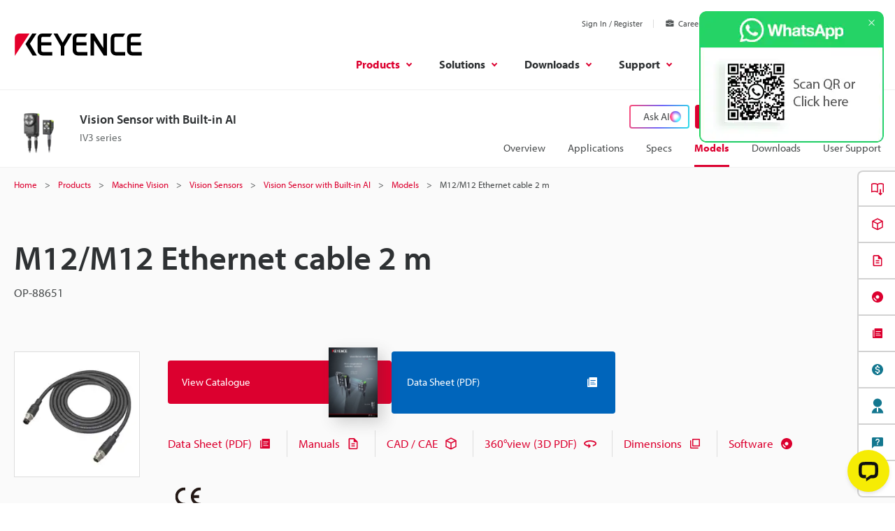

--- FILE ---
content_type: text/css
request_url: https://www.keyence.co.in/css/search/master.css?var=20240209092131
body_size: 26961
content:
@charset "UTF-8";


template {
    display: none;
}

.SearchInput {
    color: #333 !important;
}

.SearchInput::-moz-placeholder {
    color: #999 !important;
    opacity: 1;
}

.SearchInput:-ms-input-placeholder {
    color: #999 !important;
    opacity: 1;
}

.SearchInput::placeholder {
    color: #999 !important;
    opacity: 1;
}

#HeaderArea #HeaderSearch {
    box-sizing: border-box;
    width: auto;
    max-width: 242px;
    background: none;
}

#HeaderArea #HeaderSearch #HeaderSearchInner {
    min-width: inherit;
    overflow: inherit;
    border: 1px solid #ccc;
    border-radius: 14px;
    background: #fff;
}

#HeaderArea #HeaderSearch .SearchInput {
    box-sizing: border-box;
    min-width: 190px;
    min-height: 25px;
    padding-right: 5px;
    padding-bottom: 2px;
    padding-left: 5px;
    border-radius: 14px;
}

[lang=pl] #HeaderArea #HeaderSearch .SearchInput {
    padding-top: 1px;
    padding-bottom: 1px;
    font-size: 11px;
}

#HeaderArea #HeaderSearch .InputCol {
    padding: 0 35px 0 10px;
    overflow: inherit;
    border-radius: 14px;
}

#HeaderArea #HeaderSearch .InputCol .SearchButton {
    top: 0;
    right: 5px;
}

[class*=theme-K] #Search #HeaderSearch, [class*=theme-K] #Downloads #HeaderSearch {
    width: auto !important;
    margin: 0 !important;
    background: none !important;
}

#HeaderSearchInner {
    display: flex;
    position: relative;
    justify-content: flex-end;
    min-width: 400px;
}

.layout-header #HeaderSearchInner {
    min-width: 240px;
}

[class*=theme-K] #Search #HeaderSearchInner, [class*=theme-K] #Downloads #HeaderSearchInner {
    background: none !important;
}

.layout-header #HeaderSearchInner > .InputCol {
    display: flex;
    align-items: center;
    justify-content: space-between;
    width: 100%;
    padding: 0 16px !important;
    border: 1px solid #ccc;
    border-radius: 3em;
    background: #fff;
}

@media screen and (max-width: 969px) {
    .layout-header #HeaderSearchInner > .InputCol {
        padding: 0 12px !important;
        border-radius: 4px;
    }
}

.layout-header #HeaderSearchInner .SearchInput {
    width: 100%;
    padding: 8px 8px 7px 0 !important;
    border: 0;
    font-size: 14px;
    line-height: 1.2 !important;
}

@media screen and (max-width: 969px) {
    .layout-header #HeaderSearchInner .SearchInput {
        padding: 14px 12px 13px 0 !important;
        font-size: 16px;
    }
}

.theme-KIB[lang=pl] .layout-header #HeaderSearchInner .SearchInput {
    min-height: 32px;
    padding: 9px 8px 9px 0 !important;
    font-size: 11px;
}

@media screen and (max-width: 969px) {
    .theme-KIB[lang=pl] .layout-header #HeaderSearchInner .SearchInput {
        padding: 16px 12px 15px 0 !important;
        font-size: 13px;
    }
}

.layout-header #HeaderSearchInner .SearchSuggestBox {
    top: 100%;
    right: 0;
    margin-top: 6px;
}

@media screen and (max-width: 969px) {
    .layout-header #HeaderSearchInner .SearchSuggestBox {
        width: 100%;
        min-width: inherit;
        max-width: inherit;
        margin-top: 25px;
        padding: 0;
        border-radius: 0;
        box-shadow: none;
    }
}

.layout-header #HeaderSearchInner .SearchSuggestBox::before {
    right: 40px;
    left: inherit;
}

@media screen and (max-width: 969px) {
    .layout-header #HeaderSearchInner .SearchSuggestBox::before {
        top: -8px;
        right: 54px;
        width: 16px;
        height: 16px;
        border-radius: 0;
    }
}

@media screen and (max-width: 969px) {
    .layout-header #HeaderSearchInner .SearchSuggestBox .SearchSuggestBoxInner {
        margin-right: -20px;
        margin-left: -20px;
        padding: 20px;
        border: 0;
        border-radius: 0;
    }
}

.layout-header #HeaderSearchInner .SearchSuggestBox .SearchSuggestBoxInner::before {
    right: 43px;
    left: inherit;
}

@media screen and (max-width: 969px) {
    .layout-header #HeaderSearchInner .SearchSuggestBox .SearchSuggestBoxInner::before {
        display: none;
    }
}

.layout-header #HeaderSearchInner .SearchButton {
    position: static !important;
    width: 23px;
    height: 26px;
}

#SearchContentWrapper {
    display: flex;
    flex-direction: row-reverse;
    justify-content: space-between;
}

#SearchContentWrapper > #main {
    margin: 0;
    float: none;
}

#SearchContentWrapper > #main.right > *:first-child {
    margin-top: inherit;
    padding-top: inherit;
}

#SearchContentWrapper > #side {
    margin: 0;
    padding: 10px;
    float: none;
    border-top: 2px solid #888;
    background: #f2f2f2;
}

.search-layout-container {
    max-width: 1280px;
    margin: 0 auto;
    padding: 16px 20px 30px;
}

.search-navigationBreadcrumb {
    display: flex;
    margin-bottom: 13px;
    margin-left: -20px;
    font-size: 11px;
    line-height: 1.1;
}

.search-navigationBreadcrumb > li {
    position: relative;
    margin-left: 20px;
}

.search-navigationBreadcrumb > li::before {
    display: block;
    position: absolute;
    top: 3px;
    left: -14px;
    width: 5px;
    height: 5px;
    transform: rotate(-45deg) skew(18deg, 18deg);
    border-right: 1px solid #333;
    border-bottom: 1px solid #333;
    content: "";
}

.search-navigationBreadcrumb > li:first-child::before {
    display: none;
}

.search-navigationBreadcrumb a {
    text-decoration: none;
}

.search-navigationBreadcrumb a:hover, .search-navigationBreadcrumb a:active, .search-navigationBreadcrumb a:focus {
    text-decoration: underline;
}

.search-navigationBreadcrumb em {
    font-weight: normal;
}

.search-layout-grid {
    display: flex;
    flex-wrap: wrap;
    margin-bottom: -32px;
}

@media screen and (max-width: 969px) {
    .search-layout-grid {
        margin-bottom: 0;
    }
}

.search-layout-grid.of-primary {
    margin-top: -40px;
    margin-bottom: 0;
    margin-left: -38px;
}

.search-layout-grid.of-primary .search-layout-grid-column {
    margin-top: 40px;
    padding-left: 38px;
}

.search-layout-grid.of-column-12 .search-layout-grid-column.of-column-1 {
    width: 8.3333333% !important;
}

@media screen and (max-width: 969px) {
    .search-layout-grid.of-column-12 .search-layout-grid-column.of-column-1 {
        width: 100% !important;
    }
}

.search-layout-grid.of-column-12 .search-layout-grid-column.of-column-2 {
    width: 16.6666666% !important;
}

@media screen and (max-width: 969px) {
    .search-layout-grid.of-column-12 .search-layout-grid-column.of-column-2 {
        width: 100% !important;
    }
}

.search-layout-grid.of-column-12 .search-layout-grid-column.of-column-3 {
    width: 25% !important;
}

@media screen and (max-width: 969px) {
    .search-layout-grid.of-column-12 .search-layout-grid-column.of-column-3 {
        width: 100% !important;
    }
}

.search-layout-grid.of-column-12 .search-layout-grid-column.of-column-4 {
    width: 33.3333333% !important;
}

@media screen and (max-width: 969px) {
    .search-layout-grid.of-column-12 .search-layout-grid-column.of-column-4 {
        width: 100% !important;
    }
}

.search-layout-grid.of-column-12 .search-layout-grid-column.of-column-5 {
    width: 41.6666666% !important;
}

@media screen and (max-width: 969px) {
    .search-layout-grid.of-column-12 .search-layout-grid-column.of-column-5 {
        width: 100% !important;
    }
}

.search-layout-grid.of-column-12 .search-layout-grid-column.of-column-6 {
    width: 50% !important;
}

@media screen and (max-width: 969px) {
    .search-layout-grid.of-column-12 .search-layout-grid-column.of-column-6 {
        width: 100% !important;
    }
}

.search-layout-grid.of-column-12 .search-layout-grid-column.of-column-7 {
    width: 58.3333333% !important;
}

@media screen and (max-width: 969px) {
    .search-layout-grid.of-column-12 .search-layout-grid-column.of-column-7 {
        width: 100% !important;
    }
}

.search-layout-grid.of-column-12 .search-layout-grid-column.of-column-8 {
    width: 66.6666666% !important;
}

@media screen and (max-width: 969px) {
    .search-layout-grid.of-column-12 .search-layout-grid-column.of-column-8 {
        width: 100% !important;
    }
}

.search-layout-grid.of-column-12 .search-layout-grid-column.of-column-9 {
    width: 75% !important;
}

@media screen and (max-width: 969px) {
    .search-layout-grid.of-column-12 .search-layout-grid-column.of-column-9 {
        width: 100% !important;
    }
}

.search-layout-grid.of-column-12 .search-layout-grid-column.of-column-10 {
    width: 83.3333333% !important;
}

@media screen and (max-width: 969px) {
    .search-layout-grid.of-column-12 .search-layout-grid-column.of-column-10 {
        width: 100% !important;
    }
}

.search-layout-grid.of-column-12 .search-layout-grid-column.of-column-11 {
    width: 91.6666666% !important;
}

@media screen and (max-width: 969px) {
    .search-layout-grid.of-column-12 .search-layout-grid-column.of-column-11 {
        width: 100% !important;
    }
}

.search-layout-grid.of-column-12 .search-layout-grid-column.of-column-12 {
    width: 100% !important;
}

.search-layout-grid-column {
    width: 100% !important;
}

.search-layout-grid-column.of-flex {
    display: flex;
}

.search-layout-grid-column.of-flex > * {
    width: 100% !important;
}

.Popup div#PageTitle {
    width: auto;
    margin: 0 0 15px;
    padding: 0;
    overflow: inherit;
    background-color: #fff;
}

.Popup div#PageTitle::after {
    display: block;
    clear: both;
    content: "";
}

.Popup div#PageTitle h1 {
    padding: 0 0 0 6px;
    float: left;
    border-left: solid 3px #e60012;
    font-size: 1.5em;
    line-height: 1.5;
}

[class*=theme-K] #Search .Popup div#PageTitle h1, [class*=theme-K] #Downloads .Popup div#PageTitle h1 {
    float: none;
}

.Popup div#PageTitle p#PrintPage {
    float: right;
}

.Popup div#MigrateContentWrap dt {
    clear: left;
    font-weight: bold;
}

.Popup div#MigrateContentWrap dt.line {
    width: 100px;
    margin-bottom: 8px;
    float: left;
}

.Popup div#MigrateContentWrap dd {
    margin-bottom: 8px;
    margin-left: 12px;
    padding-left: 0;
}

.Popup div#MigrateContentWrap ol {
    margin: 0 0 0 2em;
    padding: 0;
}

.Popup div#MigrateContentWrap ol.parent li {
    list-style-position: inside;
}

.Popup div#MigrateContentWrap ol.node {
    margin-bottom: 1.4em;
    margin-left: 2.5em;
}

.Popup div#MigrateContentWrap ol.node li {
    position: relative;
    margin-bottom: 0.3em;
    list-style: none outside none;
}

.Popup div#MigrateContentWrap ol.node li span {
    position: absolute;
    top: 0;
    left: -1.7em;
}

.Popup div#MigrateContentWrap table td {
    padding: 0 0 10px;
}

.Popup div#MigrateContentWrap table,
.Popup div#MigrateContentWrap table tr,
.Popup div#MigrateContentWrap table td {
    margin: 0;
    padding: 0;
    border: medium none;
}

.Popup div#MigrateContentWrap p.subTitle {
    padding: 7px 0 7px 10px;
    background-color: #dcdcdc;
    font-weight: bold;
}

.Popup div#MigrateContentWrap table td li {
    margin-top: 10px !important;
}

.Popup div#MigrateContentWrap p.ksDl {
    margin-top: 10px !important;
}

.Popup div#MigrateContentWrap table.ksdlTbl {
    margin-top: 10px !important;
    margin-bottom: 10px !important;
}

.Popup div#MigrateContentWrap table.ksdlTbl td {
    padding: 0 0 5px 0 !important;
}

.Popup div#MigrateContentWrap h5 {
    margin-top: 15px !important;
    margin-bottom: 10px !important;
    color: #333 !important;
    font-weight: bold !important;
}

.Popup div#MigrateContentWrap h5.fst {
    margin-top: 5px !important;
    margin-bottom: 10px !important;
}

.Popup div#MigrateContentWrap p.ksClBt {
    margin-bottom: 20px !important;
}

.DrillDownModal > *:first-child {
    margin-top: 0;
    padding-top: 0;
}

@media screen and (max-width: 969px) {
    [data-search-modal=true] .DrillDownModal {
        padding: 20px;
    }
}

@media screen and (max-width: 969px) {
    [class*=theme-K] .DrillDownNav {
        display: none;
    }
    [class*=theme-K] [data-search-modal=true] .DrillDownNav {
        display: block;
    }
}

@media screen and (max-width: 969px) {
    [class*=theme-K] .DrillDownNav .Group {
        padding-bottom: 64px;
    }
}

.DrillDownNav .Group li {
    position: relative;
    margin: 2px 0;
    padding-left: 17px;
    font-size: 14px;
}

@media screen and (max-width: 969px) {
    [class*=theme-K] [data-search-modal=true] .DrillDownNav .Group li {
        padding-left: 36px;
        font-size: 15px;
        line-height: 2.2;
    }
}

.DrillDownNav .Group li .Name {
    word-wrap: break-word;
    overflow: hidden;
    border: 0;
    background: none;
    color: #06c;
    line-height: 1.7;
    text-align: left;
    word-break: break-word;
    overflow-wrap: break-word;
    cursor: pointer;
    transition: opacity 0.3;
}

[class*=theme-K] .DrillDownNav .Group li .Name {
    color: #1a5c9a;
}

.DrillDownNav .Group li .Name:hover, .DrillDownNav .Group li .Name:active, .DrillDownNav .Group li .Name:focus {
    opacity: 0.7;
}

.DrillDownNav .Group li .Count {
    color: #333;
    opacity: 1;
}

.DrillDownNav .Group li > ul {
    display: none;
}

.DrillDownNav .Group li.IsOpen > ul {
    display: block;
}

.DrillDownNav .Group > li > .Name {
    max-width: 172px;
    padding: 0;
}

@media screen and (max-width: 969px) {
    [class*=theme-K] [data-search-modal=true] .DrillDownNav .Group > li > .Name {
        max-width: inherit;
    }
}

.search-cardSub .DrillDownNav .Group > li > .Name {
    max-width: inherit;
}

.DrillDownNav .Group > li.IsOpen + li {
    margin-top: 10px;
}

.DrillDownNav .Group .IsOpen > .Name .NameInner.IsActive,
.DrillDownNav .Group .IsOpen > .NameInner.IsActive {
    font-weight: bold;
}

@media screen and (max-width: 969px) {
    [class*=theme-K] .DrillDownNav .Group .IsOpen > .Name .NameInner.IsActive + .Count,
[class*=theme-K] .DrillDownNav .Group .IsOpen > .NameInner.IsActive + .Count {
        display: inline-block;
        position: relative;
        margin-left: 4px;
        padding-right: 24px;
    }
}

@media screen and (max-width: 969px) {
    [class*=theme-K] .DrillDownNav .Group .IsOpen > .Name .NameInner.IsActive + .Count::before,
[class*=theme-K] .DrillDownNav .Group .IsOpen > .NameInner.IsActive + .Count::before {
        display: block;
        position: absolute;
        top: 3px;
        right: 0;
        width: 18px;
        height: 18px;
        border-radius: 50%;
        background: #e60012;
        content: "";
    }
}

@media screen and (max-width: 969px) {
    [class*=theme-K] .DrillDownNav .Group .IsOpen > .Name .NameInner.IsActive + .Count::after,
[class*=theme-K] .DrillDownNav .Group .IsOpen > .NameInner.IsActive + .Count::after {
        display: block;
        position: absolute;
        top: 6px;
        right: 6px;
        width: 6px;
        height: 9px;
        transform: rotate(45deg);
        border-right: 2px solid #fff;
        border-bottom: 2px solid #fff;
        content: "";
        transition: none;
    }
}

@media screen and (max-width: 969px) {
    [class*=theme-K] .DrillDownNav .Group .IsOpen.Parents > .Name .NameInner.IsActive + .Count::before, [class*=theme-K] .DrillDownNav .Group .IsOpen.Parents > .Name .NameInner.IsActive + .Count::after {
        display: none;
    }
}

.DrillDownNav .Type > li > .Name {
    max-width: 156px;
    padding: 0;
}

@media screen and (max-width: 969px) {
    [class*=theme-K] [data-search-modal=true] .DrillDownNav .Type > li > .Name {
        max-width: inherit;
    }
}

.search-cardSub .DrillDownNav .Type > li > .Name {
    max-width: inherit;
}

.DrillDownNav .Series > li {
    padding-left: 2px;
    background: none;
}

@media screen and (max-width: 969px) {
    [class*=theme-K] [data-search-modal=true] .DrillDownNav .Series > li {
        padding-left: 2px;
    }
}

.DrillDownNav .Series .Name {
    display: inline-block;
    position: relative;
    max-width: 153px;
    padding-left: 10px;
    background: none;
    color: #06c;
    line-height: 1.5;
}

@media screen and (max-width: 969px) {
    [class*=theme-K] [data-search-modal=true] .DrillDownNav .Series .Name {
        max-width: inherit;
    }
}

.search-cardSub .DrillDownNav .Series .Name {
    max-width: inherit;
}

.DrillDownNav .Series .Name::before {
    display: block;
    position: absolute;
    top: 7px;
    left: 0;
    border-width: 3px 5px;
    border-style: solid;
    border-color: transparent transparent transparent #6b6f72;
    content: "";
}

.DrillDownNav .Group .IsCurrent .Name {
    color: #06c;
    font-weight: bold;
}

.DrillDownNav .Group .Switch {
    display: inline-block;
    position: absolute;
    top: 4px;
    left: 0;
    width: 13px;
    height: 13px;
    padding: 0;
    border: 0;
    border-radius: 2px;
    background: #888;
    font-size: 0;
    cursor: pointer;
}

@media screen and (max-width: 969px) {
    [class*=theme-K] [data-search-modal=true] .DrillDownNav .Group .Switch {
        width: 22px;
        height: 22px;
    }
}

.DrillDownNav .Group .Switch::before {
    display: block;
    position: absolute;
    top: 2px;
    left: 6px;
    width: 1px;
    height: 9px;
    background: #fff;
    content: "";
}

@media screen and (max-width: 969px) {
    [class*=theme-K] [data-search-modal=true] .DrillDownNav .Group .Switch::before {
        top: 3px;
        left: 10px;
        width: 2px;
        height: 16px;
    }
}

.DrillDownNav .Group .Switch::after {
    display: block;
    position: absolute;
    top: 6px;
    left: 2px;
    width: 9px;
    height: 1px;
    background: #fff;
    content: "";
}

@media screen and (max-width: 969px) {
    [class*=theme-K] [data-search-modal=true] .DrillDownNav .Group .Switch::after {
        top: 10px;
        left: 3px;
        width: 16px;
        height: 2px;
    }
}

.DrillDownNav .Group .IsOpen > .Switch[disabled] {
    display: none;
    pointer-events: none;
}

.DrillDownNav .Group .IsOpen > .Switch[disabled] + .Name {
    display: inline-block;
    position: relative;
    margin-left: -13px;
    padding-left: 10px;
    background: none;
    color: #06c;
    line-height: 1.5;
}

@media screen and (max-width: 969px) {
    [class*=theme-K] [data-search-modal=true] .DrillDownNav .Group .IsOpen > .Switch[disabled] + .Name {
        margin-left: -32px;
    }
}

.DrillDownNav .Group .IsOpen > .Switch[disabled] + .Name::before {
    display: block;
    position: absolute;
    top: 5px;
    left: 0;
    border-width: 3px 5px;
    border-style: solid;
    border-color: transparent transparent transparent #6b6f72;
    content: "";
}

@media screen and (max-width: 969px) {
    [class*=theme-K] [data-search-modal=true] .DrillDownNav .Group .IsOpen > .Switch[disabled] + .Name::before {
        top: 7px;
    }
}

.DrillDownNav .Group .IsOpen > .Switch[disabled]::after {
    content: none;
}

.DrillDownNav .Group .IsOpen > .Switch::before {
    content: none;
}

.search-drilldown {
    color: #2e3133;
}

.search-drilldown .DrillDownNav .Group li {
    margin: 24px 0 0 0;
    margin-bottom: 0;
    font-size: 1.6rem;
}

.search-drilldown .DrillDownNav .Group li:first-child {
    margin: 0;
}

.search-drilldown .DrillDownNav .Group li .Name {
    overflow: visible;
    font-weight: 600;
    line-height: 1.5;
    transition: color 0.2s cubic-bezier(0.4, 0, 0.2, 1);
}

.search-drilldown .DrillDownNav .Group li .Name:hover, .search-drilldown .DrillDownNav .Group li .Name:active, .search-drilldown .DrillDownNav .Group li .Name:focus {
    opacity: 1;
}

.search-drilldown .DrillDownNav .Group li .Name:hover .NameCountWrap, .search-drilldown .DrillDownNav .Group li .Name:active .NameCountWrap, .search-drilldown .DrillDownNav .Group li .Name:focus .NameCountWrap {
    color: #dc002f;
}

.search-drilldown .DrillDownNav .Group li .Name:hover .NameCountWrap .NameInner,
.search-drilldown .DrillDownNav .Group li .Name:hover .NameCountWrap .Count, .search-drilldown .DrillDownNav .Group li .Name:active .NameCountWrap .NameInner,
.search-drilldown .DrillDownNav .Group li .Name:active .NameCountWrap .Count, .search-drilldown .DrillDownNav .Group li .Name:focus .NameCountWrap .NameInner,
.search-drilldown .DrillDownNav .Group li .Name:focus .NameCountWrap .Count {
    color: #dc002f;
    text-decoration: underline;
}

.search-drilldown .DrillDownNav .Group li.IsOpen > ul {
    margin-top: 32px;
}

@media screen and (max-width: 1320px) and (min-width: 60.625em) {
    .search-layout-grid .search-drilldown .DrillDownNav .Group li.IsOpen > .Type {
        margin-left: calc(-2rem + ((1vw - 0.97rem) * (5.7142857143)));
    }
}

.search-drilldown .DrillDownNav .Group li.IsOpen > .Series {
    margin-top: 6px;
}

.search-drilldown .DrillDownNav .Group > li > .Name {
    max-width: none;
    padding-left: 8px;
}

.search-drilldown .DrillDownNav .Group .GroupList {
    margin: 32px 0 0 0;
    padding-left: 30px;
}

.search-drilldown .DrillDownNav .Group .GroupList:first-child {
    margin: 0;
}

.search-drilldown .DrillDownNav .Group .Type > li > .Name {
    max-width: none;
    padding-left: 8px;
}

.search-drilldown .DrillDownNav .Group .Type .IsOpen > .Name .NameInner.IsActive,
.search-drilldown .DrillDownNav .Group .Type .IsOpen > .NameInner.IsActive {
    font-weight: normal;
}

.search-drilldown .DrillDownNav .Group .TypeList {
    padding-left: 30px;
}

.search-drilldown .DrillDownNav .Group .SeriesList {
    margin-top: 8px;
    margin-bottom: 0;
}

.search-drilldown .DrillDownNav .Group .SeriesList:first-child {
    margin-top: 0;
}

.search-drilldown .DrillDownNav .Group .Switch {
    top: 0;
    width: 30px;
    height: 30px;
    border-radius: 0;
    background: none;
}

.search-drilldown .DrillDownNav .Group .Switch::before {
    display: block;
    position: absolute;
    top: -3px;
    left: 0;
    width: 30px;
    height: 30px;
    background: inherit;
    background-image: url("data:image/svg+xml;charset=utf8,%3Csvg viewBox='0 0 30 30' xmlns='http://www.w3.org/2000/svg'%3E%3Cpath d='M15.9 10.5H14.1V14.1H10.5V15.9H14.1V19.5H15.9V15.9H19.5V14.1H15.9V10.5ZM15 6C10.05 6 6 10.05 6 15C6 19.95 10.05 24 15 24C19.95 24 24 19.95 24 15C24 10.05 19.95 6 15 6ZM15 22.2C11.04 22.2 7.8 18.96 7.8 15C7.8 11.04 11.04 7.8 15 7.8C18.96 7.8 22.2 11.04 22.2 15C22.2 18.96 18.96 22.2 15 22.2Z' fill='%23dc002f'/%3E%3C/svg%3E");
    content: "";
}

.search-drilldown .DrillDownNav .Group .Switch::after {
    content: none;
}

.search-drilldown .DrillDownNav .Group .IsOpen > .Name .NameInner.IsActive,
.search-drilldown .DrillDownNav .Group .IsOpen > .NameInner.IsActive {
    font-weight: 600;
}

.search-drilldown .DrillDownNav .Group .IsOpen > .Switch::after {
    display: block;
    position: absolute;
    top: -3px;
    left: 0;
    width: 30px;
    height: 30px;
    background: inherit;
    background-image: url("data:image/svg+xml;charset=utf8,%3Csvg viewBox='0 0 30 30' xmlns='http://www.w3.org/2000/svg'%3E%3Cpath d='M15.9 14.1H14.1H10.5V15.9H14.1H15.9H19.5V14.1H15.9ZM15 6C10.05 6 6 10.05 6 15C6 19.95 10.05 24 15 24C19.95 24 24 19.95 24 15C24 10.05 19.95 6 15 6ZM15 22.2C11.04 22.2 7.8 18.96 7.8 15C7.8 11.04 11.04 7.8 15 7.8C18.96 7.8 22.2 11.04 22.2 15C22.2 18.96 18.96 22.2 15 22.2Z' fill='%23dc002f'/%3E%3C/svg%3E");
    content: "";
}

.search-drilldown .DrillDownNav .Group .IsOpen > .Switch::before {
    content: none;
}

.search-drilldown .DrillDownNav .Group .IsOpen > .Switch[disabled] + .Name {
    margin-left: 0;
    padding-left: 8px;
    overflow: visible;
    color: #dc002f;
    font-weight: normal;
    line-height: 1.5;
    transition: color 0.2s cubic-bezier(0.4, 0, 0.2, 1);
}

@media screen and (max-width: 969px) {
    [class*=theme-K] [data-search-modal=true] .search-drilldown .DrillDownNav .Group .IsOpen > .Switch[disabled] + .Name {
        margin-left: 0;
    }
}

.search-drilldown .DrillDownNav .Group .IsOpen > .Switch[disabled] + .Name::before {
    content: none;
}

.search-drilldown .DrillDownNav .Group .IsOpen > .Switch[disabled] + .Name .Count {
    color: #dc002f;
    font-weight: normal;
}

.search-drilldown .DrillDownNav .Group .IsOpen > .Switch[disabled] + .Name:hover, .search-drilldown .DrillDownNav .Group .IsOpen > .Switch[disabled] + .Name:active, .search-drilldown .DrillDownNav .Group .IsOpen > .Switch[disabled] + .Name:focus {
    opacity: 1;
}

.search-drilldown .DrillDownNav .Group .IsOpen > .Switch[disabled] + .Name:hover .NameCountWrap, .search-drilldown .DrillDownNav .Group .IsOpen > .Switch[disabled] + .Name:active .NameCountWrap, .search-drilldown .DrillDownNav .Group .IsOpen > .Switch[disabled] + .Name:focus .NameCountWrap {
    color: #dc002f;
}

.search-drilldown .DrillDownNav .Group .IsOpen > .Switch[disabled] + .Name:hover .NameCountWrap .NameInner,
.search-drilldown .DrillDownNav .Group .IsOpen > .Switch[disabled] + .Name:hover .NameCountWrap .Count, .search-drilldown .DrillDownNav .Group .IsOpen > .Switch[disabled] + .Name:active .NameCountWrap .NameInner,
.search-drilldown .DrillDownNav .Group .IsOpen > .Switch[disabled] + .Name:active .NameCountWrap .Count, .search-drilldown .DrillDownNav .Group .IsOpen > .Switch[disabled] + .Name:focus .NameCountWrap .NameInner,
.search-drilldown .DrillDownNav .Group .IsOpen > .Switch[disabled] + .Name:focus .NameCountWrap .Count {
    color: #dc002f;
    text-decoration: underline;
}

.search-drilldown .DrillDownNav .Group .IsOpen > .Switch[disabled]::after {
    content: none;
}

.search-drilldown .DrillDownNav .Series .Name {
    padding-left: 8px;
}

.search-drilldown .DrillDownNav .Series .Name::before {
    content: none;
}

.search-drilldown .DrillDownNav .Series .IsOpen > .Name .NameInner.IsActive,
.search-drilldown .DrillDownNav .Series .IsOpen > .NameInner.IsActive {
    font-weight: normal;
}

.search-drilldown .DrillDownNav.of-excludeSeries .Group .TypeList {
    margin-top: 8px;
    margin-bottom: 0;
    padding-left: 0;
}

.search-drilldown .DrillDownNav.of-excludeSeries .Group .IsOpen > .Type {
    margin-top: 6px;
}

.search-drilldown .SearchLinkList01 > li > a,
.search-drilldown .SearchLinkList01 > li > button {
    padding-left: 0;
    color: #dc002f;
    font-size: 14px;
    line-height: 1.5;
    transition: color 0.2s cubic-bezier(0.4, 0, 0.2, 1);
}

.search-drilldown .SearchLinkList01 > li > a::before,
.search-drilldown .SearchLinkList01 > li > button::before {
    content: none;
}

.search-drilldown .SearchLinkList01 > li > a:hover, .search-drilldown .SearchLinkList01 > li > a:active, .search-drilldown .SearchLinkList01 > li > a:focus,
.search-drilldown .SearchLinkList01 > li > button:hover,
.search-drilldown .SearchLinkList01 > li > button:active,
.search-drilldown .SearchLinkList01 > li > button:focus {
    color: #dc002f;
    text-decoration: none;
    opacity: 1;
}

.search-drilldown .SearchLinkList01 > li > a:hover .ClearLabel, .search-drilldown .SearchLinkList01 > li > a:active .ClearLabel, .search-drilldown .SearchLinkList01 > li > a:focus .ClearLabel,
.search-drilldown .SearchLinkList01 > li > button:hover .ClearLabel,
.search-drilldown .SearchLinkList01 > li > button:active .ClearLabel,
.search-drilldown .SearchLinkList01 > li > button:focus .ClearLabel {
    text-decoration: underline;
}

.search-drilldown .SearchSideHeading {
    margin-bottom: 24px;
    padding: 0;
    border: 0;
    font-size: 1.8rem;
}

@media screen and (max-width: 969px) {
    body:not([data-search-modal=true]) .search-drilldown .SearchModalTrigger {
        margin-bottom: 0 !important;
        padding: 8px 48px 8px 20px !important;
        border: 2px solid #8f9394 !important;
        border-radius: 4px !important;
        background: #f5f5f5;
        text-align: left !important;
    }
}

@media screen and (max-width: 969px) {
    body:not([data-search-modal=true]) .search-drilldown .SearchModalTrigger::before {
        right: -6px;
        width: 30px;
        height: 30px;
        margin: 0 20px 0;
        border: 0;
        background-image: url("data:image/svg+xml;charset=utf8,%3Csvg viewBox='0 0 30 30' xmlns='http://www.w3.org/2000/svg'%3E%3Cpath d='M22.8936 13.8966L19.7528 10.7559L18.648 11.8607L21.0059 14.2186H6V15.7811H21.009L18.6525 18.1376L19.7574 19.2425L24 14.9998L22.8951 13.895L22.8936 13.8966Z' fill='%23dc002f'/%3E%3C/svg%3E");
    }
}

[class*=theme-K] .search-drilldown .DrillDownNav .Group li .Name {
    color: #2e3133;
}

[class*=theme-K] .search-drilldown .DrillDownNav .Group li .Count {
    color: #2e3133;
}

[class*=theme-K] .search-drilldown .DrillDownNav .Group .TypeList .Name,
[class*=theme-K] .search-drilldown .DrillDownNav .Group .TypeList .NameInner,
[class*=theme-K] .search-drilldown .DrillDownNav .Group .TypeList .Count {
    font-weight: normal;
}

[class*=theme-K] .search-drilldown .DrillDownNav .Group .TypeList.IsOpen .SeriesList .Name,
[class*=theme-K] .search-drilldown .DrillDownNav .Group .TypeList.IsOpen .SeriesList .Count {
    color: #dc002f;
}

.SearchHeadingLv1 {
    margin-bottom: 28px;
    border-bottom: 2px solid #999;
    font-weight: bold;
    font-size: 24px;
    line-height: 1.5;
}

.SearchHeadingLv2 {
    margin-top: 28px;
    margin-bottom: 20px;
    padding-bottom: 4px;
    border-bottom: 1px solid #999;
    font-weight: bold;
    font-size: 16px;
    line-height: 1.5;
}

[class*=theme-K] .SearchHeadingLv2 {
    position: relative;
    padding-left: 9px;
    font-size: 16px;
}

[class*=theme-K] .SearchHeadingLv2::before {
    position: absolute;
    top: 2px;
    left: 0;
    width: 3px;
    height: calc(100% - 8px);
    background: #e60012;
    content: "";
}

[class*=theme-K] .SearchHeadingLv2 em {
    color: #333;
}

.SearchSideHeading {
    position: relative;
    margin-bottom: 15px;
    padding: 10px 0;
    border-bottom: 1px solid #999;
    background: none;
    font-weight: bold;
    font-size: 14px;
}

.SearchCategorySPLabel {
    display: none;
}

@media screen and (max-width: 969px) {
    [class*=theme-K] .SearchCategorySPLabel {
        display: block;
    }
}

.SearchCategoryPCLabel {
    display: block;
}

@media screen and (max-width: 969px) {
    [class*=theme-K] .SearchCategoryPCLabel {
        display: none;
    }
}

.SearchTabListWrapper {
    margin-bottom: 30px;
    padding-bottom: 1px;
}

.SearchTabListWrapper::-webkit-scrollbar {
    height: 12px;
}

.SearchTabListWrapper::-webkit-scrollbar-thumb {
    background: #c1c1c1;
}

.SearchTabListWrapper::-webkit-scrollbar-track-piece:start {
    background: #f1f1f1;
}

.SearchTabListWrapper::-webkit-scrollbar-track-piece:end {
    background: #f1f1f1;
}

.SearchTabListWrapper .SearchTabList {
    margin-bottom: 0;
}

@media screen and (max-width: 969px) {
    [class*=theme-K] .SearchTabListWrapper {
        overflow-x: auto;
        overflow-y: hidden;
    }
}

.SearchTabList {
    display: flex;
    justify-content: center;
    margin-bottom: 30px;
    padding: 0;
    border-bottom: 1px solid #999;
}

[class*=theme-K] .SearchTabList {
    min-width: 770px;
}

@media screen and (max-width: 969px) {
    [class*=theme-K] .SearchTabList {
        justify-content: flex-start;
        min-width: inherit;
    }
}

.SearchTabList.Stretch {
    padding: 0;
}

* + .SearchTabList {
    margin-top: 30px;
}

.SearchTabList > li {
    display: flex;
    flex: none;
    margin: 0 0 0 5px;
    padding: 0;
    background: none;
    text-align: center;
}

.SearchTabList > li:first-child {
    margin-left: 0;
}

[class*=theme-K] .SearchTabList > li:last-child > a::before {
    width: calc(100% + 7px);
}

.SearchTabList > li.Doc + .Doc {
    margin-left: 5px;
}

.SearchTabList > li.IsActive > a {
    position: relative;
    padding: 7px 20px 5px;
    background: #fff;
    color: #e10012;
    font-size: 14px;
}

.SearchTabList > li.IsActive > a::before {
    display: block;
    position: absolute;
    bottom: -1px;
    left: 0 !important;
    width: 100% !important;
    height: 2px;
    background: #fff !important;
    content: "";
}

.SearchTabList > li.IsActive > a:hover, .SearchTabList > li.IsActive > a:active, .SearchTabList > li.IsActive > a:focus {
    color: #d00202;
    opacity: 1;
}

#Downloads .SearchTabList > li {
    min-width: 120px;
}

@media screen and (max-width: 969px) {
    [class*=theme-K] #Downloads .SearchTabList > li {
        min-width: auto;
    }
}

.SearchTabList > li > a {
    box-sizing: border-box;
    display: block;
    width: 100%;
    padding: 7px 20px 5px;
    border: 1px solid #999;
    border-bottom: 0;
    background: #e1e1e1;
    color: #333;
    font-size: 12px;
    line-height: 1.5;
    text-decoration: none;
    transition: opacity 0.3s;
}

[class*=theme-K] .SearchTabList > li > a {
    position: relative;
}

[class*=theme-K] .SearchTabList > li > a::before {
    display: block;
    position: absolute;
    bottom: -1px;
    left: -7px;
    width: calc(100% + 14px);
    height: 1px;
    background: #999;
    content: "";
}

@media screen and (max-width: 1240px) {
    [class*=theme-K] .SearchTabList > li > a {
        padding: 7px 17px 5px;
    }
}

.SearchTabList > li > a:hover, .SearchTabList > li > a:active, .SearchTabList > li > a:focus {
    color: #333;
    text-decoration: none;
    opacity: 0.7;
}

.SearchLinkList01 {
    margin-bottom: 16px;
    list-style: none;
}

.SearchLinkList01.Inline {
    display: flex;
    flex-wrap: wrap;
    margin: 0 0 -4px -12px;
}

.SearchLinkList01.Inline > li {
    margin: 0 0 4px 12px;
}

.SearchLinkList01.Right {
    display: flex;
    justify-content: flex-end;
}

.SearchLinkList01.Col2 {
    display: flex;
    flex-wrap: wrap;
    margin-left: -10px;
}

.SearchLinkList01.Col2 > li {
    box-sizing: border-box;
    width: 50%;
    padding-left: 10px;
}

.SearchLinkList01.IsHidden {
    display: none;
}

.DrillDownNav .SearchLinkList01 {
    margin-top: 10px;
}

@media screen and (max-width: 969px) {
    [class*=theme-K] .DrillDownNav .SearchLinkList01 {
        display: none;
    }
}

@media screen and (max-width: 969px) {
    [class*=theme-K] [data-search-modal=true] .DrillDownNav .SearchLinkList01 > li > a,
[class*=theme-K] [data-search-modal=true] .DrillDownNav .SearchLinkList01 > li > button {
        font-size: 15px;
    }
    [class*=theme-K] [data-search-modal=true] .DrillDownNav .SearchLinkList01 > li > a::before,
[class*=theme-K] [data-search-modal=true] .DrillDownNav .SearchLinkList01 > li > button::before {
        top: 6px;
    }
}

.SearchLinkList01 > li > a,
.SearchLinkList01 > li > button {
    display: inline-block;
    position: relative;
    padding-left: 10px;
    overflow: hidden;
    border: 0;
    background: none;
    color: #1a5c9a;
    font-size: 12px;
    line-height: 1.4;
    text-decoration: none;
    cursor: pointer;
    transition: opacity 0.3s;
}

.SearchLinkList01 > li > a.EmphasisLink,
.SearchLinkList01 > li > button.EmphasisLink {
    padding-left: 15px !important;
    background: url("../../img/common/icon_triangle_l_red.png") 1.5px 0.25em no-repeat;
    background-position-y: 0.3em;
    color: #06c !important;
    font-weight: bold;
    font-size: 16px;
}

.SearchLinkList01 > li > a.EmphasisLink::before,
.SearchLinkList01 > li > button.EmphasisLink::before {
    display: none;
}

.SearchLinkList01 > li > a.EmphasisLink:hover, .SearchLinkList01 > li > a.EmphasisLink:active, .SearchLinkList01 > li > a.EmphasisLink:focus,
.SearchLinkList01 > li > button.EmphasisLink:hover,
.SearchLinkList01 > li > button.EmphasisLink:active,
.SearchLinkList01 > li > button.EmphasisLink:focus {
    color: #3285d3 !important;
}

.SearchLinkList01 > li > a:hover, .SearchLinkList01 > li > a:active, .SearchLinkList01 > li > a:focus,
.SearchLinkList01 > li > button:hover,
.SearchLinkList01 > li > button:active,
.SearchLinkList01 > li > button:focus {
    color: #3285d3;
    text-decoration: underline;
    opacity: 1;
}

.SearchUtilityBox01 .SearchLinkList01 > li > a, .SearchSeriesList .SearchLinkList01 > li > a,
.SearchUtilityBox01 .SearchLinkList01 > li > button,
.SearchSeriesList .SearchLinkList01 > li > button {
    font-size: 11px;
}

.SearchLinkList01 > li > a::before,
.SearchLinkList01 > li > button::before {
    display: block;
    position: absolute;
    top: 4px;
    left: 0;
    width: auto;
    height: auto;
    border-width: 3px 5px;
    border-style: solid;
    border-color: transparent transparent transparent #75777c;
    background: none;
    content: "";
}

.SearchPageList01 {
    word-wrap: break-word;
    margin-bottom: 16px;
    list-style: none;
    word-break: break-word;
    overflow-wrap: break-word;
}

.SearchPageList01.IsNoResult {
    display: block !important;
    margin-bottom: 0 !important;
}

.SearchPageList01 > li {
    -webkit-animation: display1 0.2s linear;
    padding: 15px 0;
    border-bottom: 1px dashed #ccc;
    outline: none;
    background: #fff;
    line-height: 1.8;
    animation: display1 0.2s linear;
}

.SearchPageList01 > li.IsHidden {
    display: none;
}

.SearchPageList01 > li .Title {
    display: inline-block;
    margin-bottom: 5px;
    color: #06c;
    font-weight: bold;
    font-size: 14px;
    text-decoration: none;
}

[class*=theme-K] .SearchPageList01 > li .Title {
    position: relative;
    margin-bottom: 3px;
    padding-left: 11px;
    color: #1a5c9a;
    font-size: 15px;
}

[class*=theme-K] .SearchPageList01 > li .Title:hover, [class*=theme-K] .SearchPageList01 > li .Title:active, [class*=theme-K] .SearchPageList01 > li .Title:focus {
    color: #e60012;
    text-decoration: none;
}

[class*=theme-K] .SearchPageList01 > li .Title::before {
    display: block;
    position: absolute;
    top: 6px;
    left: 0;
    border-width: 6px;
    border-style: solid;
    border-color: transparent transparent transparent #e60012;
    content: "";
}

[class*=theme-K] .SearchPageList01 > li .Title::after {
    display: block;
    position: absolute;
    top: 8px;
    left: 0;
    border-width: 4px;
    border-style: solid;
    border-color: transparent transparent transparent #fff;
    content: "";
}

#main .SearchPageList01 > li .Description {
    margin: 0 0 5px;
    font-size: 12px;
}

[class*=theme-K] .SearchPageList01 > li .Description {
    margin-bottom: 5px;
    font-size: 12px;
}

.SearchPageList01 > li .Url {
    display: inline-block;
    color: #06c;
    font-size: 12px;
    text-decoration: none;
}

[class*=theme-K] .SearchPageList01 > li .Url {
    color: #1a5c9a;
    font-style: italic;
}

.SearchUtilityBox01 {
    padding: 10px 20px;
    background: #f2f2f2;
}

.SearchUtilityBox01 + #PageBottomContent {
    margin-top: 40px;
}

[class*=theme-K] .SearchUtilityBox01 > dl {
    margin-bottom: 0;
}

.SearchUtilityBox01 > dl > dt {
    font-weight: bold;
    font-size: 12px;
}

[class*=theme-K] .SearchUtilityBox01 > dl > dt {
    margin-top: 3px;
    margin-bottom: 5px;
}

.SearchUtilityBox02 {
    display: flex;
    margin-bottom: 27px;
    padding: 10px !important;
    background: #e1e1e1;
}

.SearchUtilityBox02.OfPrimary {
    display: block;
    margin-bottom: 32px;
    padding: 0 !important;
    background: none;
}

.SearchUtilityBox02.HasSearchSuggest {
    position: relative;
}

.SearchUtilityBox02 .InputArea {
    width: 400px;
    margin-right: 10px;
}

@media screen and (max-width: 768px) {
    [class*=theme-K] .SearchUtilityBox02 .InputArea {
        flex: 1;
    }
}

.SearchUtilityBox02 .InputArea input {
    width: 100%;
    padding: 6px 8px;
    border: 0;
    border-radius: 2px;
    background: #fff;
    font-size: 13px;
    line-height: 1.5;
}

@media screen and (max-width: 768px) {
    [class*=theme-K] .SearchUtilityBox02 .InputArea input {
        font-size: 16px;
    }
}

.SearchUtilityBox02 .BtnArea {
    display: flex;
}

.SearchUtilityBox02 .BtnArea button {
    display: block;
    position: relative;
    padding: 2px 20px 2px 7px;
    border: 0;
    border-radius: 2px;
    background: #888;
    color: #fff;
    font-weight: bold;
    font-size: 13px;
    cursor: pointer;
    transition: opacity 0.3s;
}

@media screen and (max-width: 768px) {
    [class*=theme-K] .SearchUtilityBox02 .BtnArea button {
        white-space: nowrap;
    }
}

.SearchUtilityBox02 .BtnArea button:hover, .SearchUtilityBox02 .BtnArea button:active, .SearchUtilityBox02 .BtnArea button:focus {
    opacity: 0.7;
}

.SearchUtilityBox02 .BtnArea button::before, .SearchUtilityBox02 .BtnArea button::after {
    -webkit-backface-visibility: hidden;
    display: block;
    position: absolute;
    top: 50%;
    right: 3px;
    transform: translateY(-50%);
    border-width: 4px 6px;
    border-style: solid;
    border-color: transparent transparent transparent #fff;
    backface-visibility: hidden;
    content: "";
}

.SearchUtilityBox02 .BtnArea button::after {
    right: 5px;
    border-color: transparent transparent transparent #888;
}

.SearchResultUtilityGroup {
    display: flex;
    align-items: flex-end;
    justify-content: space-between;
    margin-bottom: 10px;
    padding-right: 7px;
    padding-bottom: 8px;
    border-bottom: 1px solid #999;
}

@media screen and (max-width: 969px) {
    [class*=theme-K] .SearchResultUtilityGroup {
        flex-direction: column-reverse;
        align-items: flex-start;
        justify-content: inherit;
        padding-right: 0;
    }
}

#main .SearchResultUtilityGroup .ResultTxt {
    margin-top: 0;
}

.SearchResultUtilityGroup .ResultTxt {
    margin-bottom: 0;
}

.SearchResultUtilityGroup .ResultTxt > span {
    margin-right: 5px;
}

@media screen and (max-width: 969px) {
    [class*=theme-K] .SearchResultUtilityGroup .ViewListWrapper {
        display: none;
    }
}

.SearchResultUtilityGroup .ViewList {
    display: flex;
    overflow: hidden;
    border: 1px solid #999;
    border-radius: 2px;
}

.SearchResultUtilityGroup .ViewList > li.IsActive button {
    background: #e1e1e1;
    box-shadow: 2px 2px 6px rgba(51, 51, 51, 0.3) inset;
}

.SearchResultUtilityGroup .ViewList > li button {
    display: block;
    padding: 5px;
    border: 0;
    outline: none;
    background: #fff;
    line-height: 1;
    cursor: pointer;
    transition: background 0.2s;
}

.SearchResultUtilityGroup .FilterGroup {
    display: flex;
    align-items: flex-end;
}

@media screen and (max-width: 969px) {
    [class*=theme-K] .SearchResultUtilityGroup .FilterGroup {
        width: 100%;
        margin-bottom: 24px;
    }
}

.SearchResultUtilityGroup .FilterGroup > * {
    margin-right: 10px;
}

.SearchResultUtilityGroup .FilterGroup > *:last-child {
    margin-right: 0;
}

[class*=theme-K] .SearchResultUtilityGroup .FilterGroup .Discontinued {
    margin-bottom: 0;
    font-size: 12px;
    line-height: 1.9;
}

.SearchResultUtilityGroup .FilterGroup .Discontinued label {
    display: inline-block;
    position: relative;
    margin-left: 10px;
    padding-left: 22px;
    font-size: 12px;
    cursor: pointer;
}

.SearchResultUtilityGroup .FilterGroup .Discontinued input[type=checkbox] {
    position: absolute;
    top: 4px;
    left: 0;
    transform: scale(0.5);
}

.SearchResultUtilityGroup .FilterGroup .Discontinued input[type=checkbox] + span {
    display: block;
}

.SearchResultUtilityGroup .FilterGroup .Discontinued input[type=checkbox] + span::before {
    display: block;
    position: absolute;
    top: 4px;
    left: 0;
    width: 14px;
    height: 14px;
    border: 1px solid #888;
    border-radius: 2px;
    background: #fff;
    content: "";
}

.SearchResultUtilityGroup .FilterGroup .Discontinued input[type=checkbox]:checked + span::after {
    display: block;
    position: absolute;
    top: 5.2px;
    left: 4px;
    width: 6px;
    height: 9px;
    transform: rotate(45deg);
    border-right: 2px solid #d00202;
    border-bottom: 2px solid #d00202;
    content: "";
    transition: none;
}

.SearchResultUtilityGroup .SelectTypes {
    position: relative;
    min-width: 150px;
}

@media screen and (max-width: 969px) {
    [class*=theme-K] .SearchResultUtilityGroup .SelectTypes {
        width: 100%;
    }
}

.DownloadListClose .SearchResultUtilityGroup .SelectTypes.IsOpen, .DownloadListOpen .SearchResultUtilityGroup .SelectTypes.IsOpen {
    z-index: 1000;
}

.SearchResultUtilityGroup .SelectTypes.IsOpen .SelectTypesHook {
    border-bottom: 0;
    border-radius: 2px 2px 0 0;
    background: #e1e1e1;
    opacity: 1;
    transition: none;
}

@media screen and (max-width: 969px) {
    [class*=theme-K] .SearchResultUtilityGroup .SelectTypes.IsOpen .SelectTypesHook {
        background: #fff;
    }
}

.SearchResultUtilityGroup .SelectTypes.IsOpen .SelectTypesHook::after {
    margin-top: -10px;
    transform: rotate(180deg);
}

.SearchResultUtilityGroup .SelectTypes.IsOpen .SelectTypesBox {
    display: block;
}

@media screen and (max-width: 969px) {
    [class*=theme-K] .SearchResultUtilityGroup .SelectTypes.IsOpen .SelectTypesBox {
        display: none;
    }
}

.SearchResultUtilityGroup .SelectTypes .SelectTypesHook {
    position: relative;
    width: 100%;
    min-height: 33px;
    padding: 6px 27px 5px 27px;
    overflow: visible;
    border: 1px solid #999;
    border-radius: 2px;
    background: #fff;
    font-size: 12px;
    line-height: 1.5;
    cursor: pointer;
}

[class*=theme-K] .SearchResultUtilityGroup .SelectTypes .SelectTypesHook {
    min-width: 180px;
    padding: 6px 22px 5px;
}

.SearchResultUtilityGroup .SelectTypes .SelectTypesHook::after {
    box-sizing: border-box;
    display: inline-block;
    width: 8px;
    height: 14px;
    margin: 2px 0 0 6px;
    border-width: 7px 4px;
    border-style: solid;
    border-color: #333 transparent transparent transparent;
    content: "";
    vertical-align: middle;
}

.SearchResultUtilityGroup .SelectTypes .SelectTypesHook .SelectTypesLength {
    box-sizing: border-box;
    position: absolute;
    top: -8px;
    right: -8px;
    width: 16px;
    height: 16px;
    padding-top: 2px;
    border-radius: 50%;
    background: #d00202;
    color: #fff;
    font-size: 12px;
    line-height: 1;
}

@media screen and (max-width: 969px) {
    [class*=theme-K] .SearchResultUtilityGroup .SelectTypes .SelectTypesHook .SelectTypesLength {
        display: flex;
        align-items: center;
        justify-content: center;
        width: 18px;
        height: 18px;
        padding-top: 0;
        text-align: center;
    }
}

[class*=theme-K] .SearchResultUtilityGroup .SelectTypes .SelectTypesHook .SelectTypesLength {
    background: #e60012;
}

.SearchResultUtilityGroup .SelectTypes .SelectTypesHook .SelectTypesLength.IsHidden {
    display: none;
}

.SearchResultUtilityGroup .SelectTypes .SelectTypesBox {
    display: none;
    z-index: 1000;
    position: absolute;
    top: calc(100% - 1px);
    right: 0;
    width: 100%;
    min-width: 150px;
    overflow: hidden;
    background: #fff;
    text-align: center;
    transition: height 0.2s ease-out;
}

@media screen and (max-width: 969px) {
    [class*=theme-K] .SearchResultUtilityGroup .SelectTypes .SelectTypesBox {
        position: static;
    }
}

.SearchResultUtilityGroup .SelectTypes .SelectTypesBox .SelectTypesBoxInner {
    padding: 10px;
    border: 1px solid #999;
    border-top: 0;
}

[class*=theme-K] .SearchResultUtilityGroup .SelectTypes .SelectTypesBox .SelectTypesBoxInner > ul {
    margin-bottom: 0;
}

.SearchResultUtilityGroup .SelectTypes .SelectTypesBox .SelectTypesBoxInner > ul > li {
    margin-bottom: 5px;
    font-weight: bold;
    font-size: 14px;
}

[class*=theme-K] .SearchResultUtilityGroup .SelectTypes .SelectTypesBox .SelectTypesBoxInner > ul > li {
    padding: 0;
    background: none;
    line-height: 1.9;
}

.SearchResultUtilityGroup .SelectTypes .SelectTypesBox .SelectTypesBoxInner > ul > li:last-child {
    margin-bottom: 0;
}

.SearchResultUtilityGroup .SelectTypes .SelectTypesBox .SelectTypesBoxInner > ul > li li:last-child {
    margin-bottom: 0;
}

[class*=theme-K] .SearchResultUtilityGroup .SelectTypes .SelectTypesBox .SelectTypesBoxInner > ul > li li {
    margin-top: 0;
    margin-bottom: 5px;
    padding-left: 0;
    background: none;
}

[class*=theme-K] .SearchResultUtilityGroup .SelectTypes .SelectTypesBox .SelectTypesBoxInner > ul > li li:last-child {
    margin-bottom: 0;
}

.SearchResultUtilityGroup .SelectTypes .SelectTypesBox li {
    text-align: left;
}

.SearchResultUtilityGroup .SelectTypes .SelectTypesBox li label {
    display: block;
    position: relative;
    padding-left: 22px;
    font-weight: normal;
    font-size: 12px;
    cursor: pointer;
}

.SearchResultUtilityGroup .SelectTypes .SelectTypesBox li input[type=checkbox] {
    position: absolute;
    top: 4px;
    left: 0;
    transform: scale(0.5);
}

.SearchResultUtilityGroup .SelectTypes .SelectTypesBox li input[type=checkbox] + span {
    display: block;
}

.SearchResultUtilityGroup .SelectTypes .SelectTypesBox li input[type=checkbox] + span::before {
    display: block;
    position: absolute;
    top: 4px;
    left: 0;
    width: 14px;
    height: 14px;
    border: 1px solid #888;
    border-radius: 2px;
    background: #fff;
    content: "";
}

.SearchResultUtilityGroup .SelectTypes .SelectTypesBox li input[type=checkbox]:checked + span::after {
    display: block;
    position: absolute;
    top: 5.2px;
    left: 4px;
    width: 6px;
    height: 9px;
    transform: rotate(45deg);
    border-right: 2px solid #d00202;
    border-bottom: 2px solid #d00202;
    content: "";
    transition: none;
}

.SearchResultUtilityGroup .SelectTypes .SelectTypesBox li select {
    display: block;
    width: calc(100% - 22px);
    margin-left: 22px;
    font-size: 12px;
}

[class*=theme-K] .SearchResultUtilityGroup .SelectTypes .SelectTypesBox li select {
    min-height: 22px;
}

.SearchResultUtilityGroup .SelectTypes .SelectTypesBox .SelectTypesBtn {
    margin-top: 10px;
    padding: 2px 7px;
    border: 1px solid #999;
    border-radius: 2px;
    background: #888;
    color: #fff;
    font-size: 14px;
    cursor: pointer;
    transition: opacity 0.3s;
}

.SearchResultUtilityGroup .SelectTypes .SelectTypesBox .SelectTypesBtn:hover, .SearchResultUtilityGroup .SelectTypes .SelectTypesBox .SelectTypesBtn:active, .SearchResultUtilityGroup .SelectTypes .SelectTypesBox .SelectTypesBtn:focus {
    opacity: 0.7;
}

.SearchResultUtilityGroup .SelectTypes .SelectTypesBox .SelectTypesBtn:disabled {
    background: #e5e5e5;
    color: #666;
    opacity: 1;
}

.SearchDownloadNotes {
    display: none;
    position: relative;
    margin-bottom: 12px;
    padding-left: 20px;
    font-size: 12px;
    text-align: right;
}

#main .SearchDownloadNotes {
    margin-top: 10px;
}

[class*=theme-K] .SearchDownloadNotes {
    margin-bottom: 12px;
    line-height: 1.7;
}

.SearchDownloadNotes.IsShow {
    display: block;
}

.SearchDownloadNotes.IsShow + .SearchDownloadList {
    margin-top: 0;
}

.SearchDownloadNotes::before {
    display: inline-block;
    width: 15px;
    height: 18px;
    margin: -3px 5px 0 -20px;
    background: url("/img/search/icon_key_01.png") no-repeat;
    content: "";
    vertical-align: middle;
}

.SearchDownloadNotes + .SearchDownloadList {
    margin-top: 20px;
}

.SearchHr {
    margin-top: 60px;
    margin-bottom: 30px;
    border: 0;
    border-bottom: 1px solid #e5e5e5;
}

.search-cardMain {
    padding: 24px !important;
    border: 1px solid #ccc;
    background: #fff;
}

@media screen and (max-width: 969px) {
    [class*=theme-K] .search-cardMain {
        padding: 0 !important;
        border: 0;
    }
}

.search-cardSub {
    margin-top: 24px;
    padding: 20px !important;
    border: 1px solid #ccc;
    border-right: 0;
    background: #f7f7f7;
}

@media screen and (max-width: 969px) {
    [class*=theme-K] .search-cardSub {
        margin-top: 0;
        padding: 0 !important;
        border: 0;
        background: #fff;
    }
}

div.Balloon div.BalloonInner {
    zoom: 1;
    position: relative;
    padding: 6px 10px;
    border: solid 1px #777;
    background: #fff;
}

[class*=theme-K] div.Balloon p {
    font-size: 1.1rem;
}

div.Balloon div.BalloonChip {
    z-index: 101;
    position: absolute;
    bottom: -13px;
    left: 50%;
    width: 13px;
    height: 14px;
    margin-left: -7px;
    background: url("../../img/common/bg_balloon_chip.png") 0 0 no-repeat;
}

.BalloonInner > *:last-child {
    margin-bottom: 0;
}

.SearchDownloadList {
    word-wrap: break-word;
    word-break: break-word;
    overflow-wrap: break-word;
}

.SearchResultUtilityGroup + .SearchDownloadList {
    margin-top: 20px;
}

[class*=theme-K] .SearchResultUtilityGroup + .SearchDownloadList {
    margin-top: 20px;
}

.SearchDownloadList + * {
    margin-top: 16px;
}

[class*=theme-K] .SearchDownloadList + * {
    margin-top: 16px;
}

.SearchDownloadList.IsNoResult {
    display: block !important;
    margin-top: 0 !important;
    margin-bottom: 0 !important;
}

.SearchDownloadList[data-view=Grid] {
    display: flex;
    flex-wrap: wrap;
    margin-bottom: -30px;
    margin-left: -10px;
}

[class*=theme-K] .SearchDownloadList[data-view=Grid] {
    margin-bottom: -30px;
    margin-left: -10px;
}

.SearchDownloadList[data-view=Grid].Col2 > li {
    align-items: flex-end;
    width: 50%;
}

.SearchDownloadList[data-view=Grid].Col2 > li .DownloadGroup {
    flex-direction: row;
    padding-right: 30px;
}

.SearchDownloadList[data-view=Grid].Col2 > li .DownloadGroup .Item {
    flex: 1;
}

.SearchDownloadList[data-view=Grid].Col2 > li .ThumbnailWrapper {
    min-width: 92px;
    margin-right: 15px;
}

.SearchDownloadList[data-view=Grid].Col2 > li .BtnGroup {
    width: auto;
}

@media screen and (max-width: 768px) {
    [class*=theme-K] .SearchDownloadList[data-view=Grid].Col2 > li {
        width: 100%;
    }
    [class*=theme-K] .SearchDownloadList[data-view=Grid].Col2 > li .BtnGroup {
        display: none;
    }
}

.SearchDownloadList[data-view=Grid].Col3 > li {
    width: 33.333333%;
}

.SearchDownloadList[data-view=Grid].Col4 > li {
    width: 25%;
}

@media screen and (max-width: 969px) {
    [class*=theme-K] .SearchDownloadList[data-view=Grid].Col4 > li {
        align-items: flex-end;
        width: 50%;
    }
    [class*=theme-K] .SearchDownloadList[data-view=Grid].Col4 > li .DownloadGroup {
        flex-direction: row;
        padding-right: 30px;
    }
    [class*=theme-K] .SearchDownloadList[data-view=Grid].Col4 > li .DownloadGroup .Item {
        flex: 1;
    }
    [class*=theme-K] .SearchDownloadList[data-view=Grid].Col4 > li .ThumbnailWrapper {
        min-width: 92px;
        margin-right: 15px;
    }
    [class*=theme-K] .SearchDownloadList[data-view=Grid].Col4 > li .BtnGroup {
        width: auto;
    }
}

@media screen and (max-width: 768px) {
    [class*=theme-K] .SearchDownloadList[data-view=Grid].Col4 > li {
        width: 100%;
    }
    [class*=theme-K] .SearchDownloadList[data-view=Grid].Col4 > li .BtnGroup {
        display: none;
    }
}

.SearchDownloadList[data-view=Grid].Col4 > li .TitleGroup .Title {
    font-size: 12px;
    line-height: 1.5;
}

html:not(.theme-noAdobeFont):not([lang=ko]):not([lang=th]):not([lang=zh]) .SearchDownloadList[data-view=Grid].Col4 > li .TitleGroup .Title {
    font-size: 13px !important;
}

.SearchDownloadList[data-view=Grid].Col5 > li {
    width: 20%;
}

.SearchDownloadList[data-view=Grid].Col5 > li .TitleGroup .Title {
    font-size: 12px;
    line-height: 1.5;
}

html:not(.theme-noAdobeFont):not([lang=ko]):not([lang=th]):not([lang=zh]) .SearchDownloadList[data-view=Grid].Col5 > li .TitleGroup .Title {
    font-size: 13px !important;
}

.SearchDownloadList[data-view=Grid] > li {
    flex-direction: column;
    justify-content: inherit;
    width: 100%;
    margin-bottom: 30px;
    padding: 0 0 0 10px;
    border: 0;
}

@media screen and (max-width: 768px) {
    [class*=theme-K] .SearchDownloadList[data-view=Grid] > li {
        margin-bottom: 16px;
    }
}

.SearchDownloadList[data-view=Grid] > li:first-child {
    border: 0;
}

.SearchDownloadList[data-view=Grid] .DownloadGroup {
    position: relative;
    flex: 1 0 auto;
    flex-direction: column;
    width: 100%;
    padding: 12px 9px 10px;
    border: 1px solid #e6e6e6;
    border-radius: 2px;
    background: #fff;
    color: #06c;
    text-decoration: none;
    transition: box-shadow 0.2s 0.1s, background 0.2s 0.1s, border 0.2s 0.1s;
}

@media screen and (max-width: 768px) {
    [class*=theme-K] .SearchDownloadList[data-view=Grid] .DownloadGroup {
        flex-direction: row;
    }
}

[class*=theme-K] .SearchDownloadList[data-view=Grid] .DownloadGroup {
    color: #1a5c9a;
}

.SearchDownloadList[data-view=Grid] .DownloadGroup:hover, .SearchDownloadList[data-view=Grid] .DownloadGroup:active, .SearchDownloadList[data-view=Grid] .DownloadGroup:focus {
    border-color: #ff7a7a;
    background: #fff5f5;
    box-shadow: 0 0 8px rgba(0, 0, 0, 0.2);
    color: #06c;
    text-decoration: none;
    opacity: inherit;
}

[class*=theme-K] .SearchDownloadList[data-view=Grid] .DownloadGroup:hover, [class*=theme-K] .SearchDownloadList[data-view=Grid] .DownloadGroup:active, [class*=theme-K] .SearchDownloadList[data-view=Grid] .DownloadGroup:focus {
    color: #1a5c9a;
}

.SearchDownloadList[data-view=Grid] .DownloadGroup:hover .ThumbnailWrapper .Thumbnail, .SearchDownloadList[data-view=Grid] .DownloadGroup:active .ThumbnailWrapper .Thumbnail, .SearchDownloadList[data-view=Grid] .DownloadGroup:focus .ThumbnailWrapper .Thumbnail {
    transform: scale(1.057);
}

.SearchDownloadList[data-view=Grid] .ThumbnailWrapper {
    display: flex;
    align-items: center;
    justify-content: center;
    min-height: 92px;
    margin-right: 0;
    margin-bottom: 6px;
    text-align: center;
}

@media screen and (max-width: 768px) {
    [class*=theme-K] .SearchDownloadList[data-view=Grid] .ThumbnailWrapper {
        margin-right: 20px;
    }
}

.SearchDownloadList[data-view=Grid] .ThumbnailWrapper .Thumbnail {
    transform: scale(1);
    border: 1px solid #dfdfdf;
    transition: transform 0.15s 0.1s;
}

.SearchDownloadList[data-view=Grid] .ThumbnailWrapper .Thumbnail img {
    -webkit-backface-visibility: hidden;
    -ms-interpolation-mode: nearest-neighbor;
    transform: scale(1);
    border: 0;
    backface-visibility: hidden;
    image-rendering: -moz-crisp-edges;
    image-rendering: pixelated;
}

@media screen and (max-width: 768px) {
    [class*=theme-K] .SearchDownloadList[data-view=Grid] .ThumbnailWrapper .Thumbnail img {
        max-width: inherit;
    }
}

.SearchDownloadList[data-view=Grid] .IconGroup {
    position: static;
    margin-bottom: 5px;
}

.SearchDownloadList[data-view=Grid] .IconGroup > * {
    margin-right: 6px;
}

.SearchDownloadList[data-view=Grid] .IconGroup > *:last-child {
    margin-right: 0;
}

.SearchDownloadList[data-view=Grid] .IconGroup .IconLang {
    display: none;
}

.SearchDownloadList[data-view=Grid] .IconGroup .IconLang.case2 {
    display: block;
    padding-right: 6px;
    padding-left: 6px;
}

.SearchDownloadList[data-view=Grid] .IconGroup .IconKey {
    position: absolute;
    top: 12px;
    right: 9px;
    left: inherit;
    margin-top: 0;
}

.SearchDownloadList[data-view=Grid] .TitleGroup {
    position: relative;
    padding-left: 27px;
}

.SearchDownloadList[data-view=Grid] .TitleGroup::before, .SearchDownloadList[data-view=Grid] .TitleGroup::after {
    display: block;
    position: absolute;
    top: 3px;
    left: 0;
    width: 21px;
    height: 21px;
    border-radius: 2px;
    background: #d00202;
    content: "";
}

[class*=theme-K] .SearchDownloadList[data-view=Grid] .TitleGroup::before, [class*=theme-K] .SearchDownloadList[data-view=Grid] .TitleGroup::after {
    background-color: #e60012;
}

.SearchDownloadList[data-view=Grid] .TitleGroup::after {
    top: 7px;
    left: 3px;
    width: 15px;
    height: 13px;
    border-radius: 0;
    background: url("/img/search/icon_download_01.png") no-repeat;
}

.SearchDownloadList[data-view=Grid] .TitleGroup .Lang {
    display: block;
    color: #333;
    font-size: 11px;
}

html:not(.theme-noAdobeFont):not([lang=ko]):not([lang=th]):not([lang=zh]) .SearchDownloadList[data-view=Grid] .TitleGroup .Lang {
    font-size: 12px !important;
}

.SearchDownloadList[data-view=Grid] .TitleGroup .Lang.case2 {
    display: none;
}

.SearchDownloadList[data-view=Grid] .BtnGroup {
    width: 100%;
    min-width: inherit;
    max-width: inherit;
}

.SearchDownloadList[data-view=Grid] .BtnGroup > * + * {
    margin-top: 0;
}

.SearchDownloadList[data-view=Grid] .BtnGroup .SearchDownloadBtn {
    display: none;
    border-radius: 0;
}

.SearchDownloadList[data-view=Grid] .BtnGroup .SearchAddBtn {
    margin-top: 10px;
    overflow: visible;
    border-radius: 0;
    cursor: pointer;
}

.SearchDownloadList[data-view=Grid] .BtnGroup .SearchAddBtn:hover .SearchAddBtnInner > span::after, .SearchDownloadList[data-view=Grid] .BtnGroup .SearchAddBtn:active .SearchAddBtnInner > span::after, .SearchDownloadList[data-view=Grid] .BtnGroup .SearchAddBtn:focus .SearchAddBtnInner > span::after {
    border-color: transparent transparent #fff5f5 transparent;
}

.SearchDownloadList[data-view=Grid] .BtnGroup .SearchAddBtn[disabled], .SearchDownloadList[data-view=Grid] .BtnGroup .SearchAddBtn.Disabled {
    border-radius: 2px;
}

.SearchDownloadList[data-view=Grid] .BtnGroup .SearchAddBtn[disabled] > .SearchAddBtnInner > span::before,
.SearchDownloadList[data-view=Grid] .BtnGroup .SearchAddBtn[disabled] > .SearchAddBtnInner > span::after, .SearchDownloadList[data-view=Grid] .BtnGroup .SearchAddBtn.Disabled > .SearchAddBtnInner > span::before,
.SearchDownloadList[data-view=Grid] .BtnGroup .SearchAddBtn.Disabled > .SearchAddBtnInner > span::after {
    display: none;
}

.SearchDownloadList[data-view=Grid] .BtnGroup .SearchAddBtn .SearchAddBtnInner > span {
    display: block;
}

.SearchDownloadList[data-view=Grid] .BtnGroup .SearchAddBtn .SearchAddBtnInner > span::before, .SearchDownloadList[data-view=Grid] .BtnGroup .SearchAddBtn .SearchAddBtnInner > span::after {
    display: block;
    position: absolute;
    top: -20px;
    right: 18px;
    border-width: 9px 5px;
    border-style: solid;
    border-color: transparent transparent #eaeaea transparent;
    content: "";
}

.SearchDownloadList[data-view=Grid] .BtnGroup .SearchAddBtn .SearchAddBtnInner > span::after {
    top: -16px;
    border-color: transparent transparent #fff transparent;
    transition: border-color 0.2s;
}

@media screen and (max-width: 969px) {
    [class*=theme-K] .SearchDownloadList[data-view=List] {
        display: flex;
        flex-wrap: wrap;
        margin-bottom: -30px;
        margin-left: -10px;
    }
}

@media screen and (max-width: 969px) {
    [class*=theme-K] .SearchDownloadList[data-view=List] > li {
        flex-direction: column;
        align-items: flex-end;
        justify-content: inherit;
        width: 50%;
        margin-bottom: 30px;
        padding: 0 0 0 10px;
        border: 0;
    }
}

@media screen and (max-width: 768px) {
    [class*=theme-K] .SearchDownloadList[data-view=List] > li {
        width: 100%;
        margin-bottom: 16px;
    }
}

@media screen and (max-width: 969px) {
    [class*=theme-K] .SearchDownloadList[data-view=List] > li:first-child {
        border: 0;
    }
}

@media screen and (max-width: 969px) {
    [class*=theme-K] .SearchDownloadList[data-view=List] .DownloadGroup {
        position: relative;
        flex: 1 0 auto;
        flex-direction: row;
        width: 100%;
        padding: 12px 30px 10px 9px;
        border: 1px solid #e6e6e6;
        border-radius: 2px;
        background: #fff;
        color: #1a5c9a;
        text-decoration: none;
        transition: box-shadow 0.2s 0.1s, background 0.2s 0.1s, border 0.2s 0.1s;
    }
    [class*=theme-K] .SearchDownloadList[data-view=List] .DownloadGroup .Item {
        flex: 1;
    }
}

@media screen and (max-width: 768px) {
    [class*=theme-K] .SearchDownloadList[data-view=List] .DownloadGroup {
        flex-direction: row;
    }
}

@media screen and (max-width: 969px) {
    [class*=theme-K] .SearchDownloadList[data-view=List] .DownloadGroup:hover, [class*=theme-K] .SearchDownloadList[data-view=List] .DownloadGroup:active, [class*=theme-K] .SearchDownloadList[data-view=List] .DownloadGroup:focus {
        border-color: #ff7a7a;
        background: #fff5f5;
        box-shadow: 0 0 8px rgba(0, 0, 0, 0.2);
        color: #1a5c9a;
        text-decoration: none;
        opacity: inherit;
    }
}

@media screen and (max-width: 969px) {
    [class*=theme-K] .SearchDownloadList[data-view=List] .DownloadGroup:hover .ThumbnailWrapper .Thumbnail, [class*=theme-K] .SearchDownloadList[data-view=List] .DownloadGroup:active .ThumbnailWrapper .Thumbnail, [class*=theme-K] .SearchDownloadList[data-view=List] .DownloadGroup:focus .ThumbnailWrapper .Thumbnail {
        transform: scale(1.057);
    }
}

.SearchDownloadList[data-view=List] > li .ThumbnailWrapper {
    min-width: 92px;
    margin-right: 20px;
    text-align: center;
}

@media screen and (max-width: 969px) {
    [class*=theme-K] .SearchDownloadList[data-view=List] > li .ThumbnailWrapper {
        display: flex;
        align-items: center;
        justify-content: center;
        min-height: 92px;
        margin-right: 15px;
        margin-bottom: 6px;
    }
}

@media screen and (max-width: 768px) {
    [class*=theme-K] .SearchDownloadList[data-view=List] > li .ThumbnailWrapper {
        margin-right: 20px;
    }
}

@media screen and (max-width: 969px) {
    [class*=theme-K] .SearchDownloadList[data-view=List] > li .ThumbnailWrapper .Thumbnail {
        transform: scale(1);
        border: 1px solid #dfdfdf;
        transition: transform 0.15s 0.1s;
    }
}

@media screen and (max-width: 969px) {
    [class*=theme-K] .SearchDownloadList[data-view=List] > li .ThumbnailWrapper .Thumbnail img {
        -webkit-backface-visibility: hidden;
        -ms-interpolation-mode: nearest-neighbor;
        transform: scale(1);
        border: 0;
        backface-visibility: hidden;
        image-rendering: -moz-crisp-edges;
        image-rendering: pixelated;
    }
}

@media screen and (max-width: 768px) {
    [class*=theme-K] .SearchDownloadList[data-view=List] > li .ThumbnailWrapper .Thumbnail img {
        max-width: inherit;
    }
}

@media screen and (max-width: 969px) {
    [class*=theme-K] .SearchDownloadList[data-view=List] .IconGroup {
        position: static;
        margin-bottom: 5px;
    }
}

@media screen and (max-width: 969px) {
    [class*=theme-K] .SearchDownloadList[data-view=List] .IconGroup > * {
        margin-right: 6px;
    }
    [class*=theme-K] .SearchDownloadList[data-view=List] .IconGroup > *:last-child {
        margin-right: 0;
    }
}

@media screen and (max-width: 969px) {
    [class*=theme-K] .SearchDownloadList[data-view=List] .IconGroup .IconLang {
        display: none;
    }
    [class*=theme-K] .SearchDownloadList[data-view=List] .IconGroup .IconLang.case2 {
        display: block;
        padding-right: 6px;
        padding-left: 6px;
    }
}

@media screen and (max-width: 969px) {
    [class*=theme-K] .SearchDownloadList[data-view=List] .IconGroup .IconKey {
        position: absolute;
        top: 12px;
        right: 9px;
        left: inherit;
        margin-top: 0;
    }
}

@media screen and (max-width: 969px) {
    [class*=theme-K] .SearchDownloadList[data-view=List] .TitleGroup {
        position: relative;
        padding-left: 27px;
    }
}

@media screen and (max-width: 969px) {
    [class*=theme-K] .SearchDownloadList[data-view=List] .TitleGroup::before, [class*=theme-K] .SearchDownloadList[data-view=List] .TitleGroup::after {
        display: block;
        position: absolute;
        top: 3px;
        left: 0;
        width: 21px;
        height: 21px;
        border-radius: 2px;
        background-color: #e60012;
        content: "";
    }
}

@media screen and (max-width: 969px) {
    [class*=theme-K] .SearchDownloadList[data-view=List] .TitleGroup::after {
        top: 7px;
        left: 3px;
        width: 15px;
        height: 13px;
        border-radius: 0;
        background: url("/img/search/icon_download_01.png") no-repeat;
    }
}

@media screen and (max-width: 969px) {
    [class*=theme-K] .SearchDownloadList[data-view=List] .TitleGroup .Lang {
        display: block;
        color: #333;
        font-size: 11px;
    }
    [class*=theme-K] .SearchDownloadList[data-view=List] .TitleGroup .Lang.case2 {
        display: none;
    }
}

@media screen and (max-width: 969px) {
    [class*=theme-K] .SearchDownloadList[data-view=List] .BtnGroup {
        width: auto;
        min-width: inherit;
        max-width: inherit;
    }
}

@media screen and (max-width: 768px) {
    [class*=theme-K] .SearchDownloadList[data-view=List] .BtnGroup {
        display: none;
    }
}

@media screen and (max-width: 969px) {
    [class*=theme-K] .SearchDownloadList[data-view=List] .BtnGroup > * + * {
        margin-top: 0;
    }
}

@media screen and (max-width: 969px) {
    [class*=theme-K] .SearchDownloadList[data-view=List] .BtnGroup .SearchDownloadBtn {
        display: none;
        border-radius: 0;
    }
}

@media screen and (max-width: 969px) {
    [class*=theme-K] .SearchDownloadList[data-view=List] .BtnGroup .SearchAddBtn {
        margin-top: 10px;
        overflow: visible;
        border-radius: 0;
        cursor: pointer;
    }
}

@media screen and (max-width: 969px) {
    [class*=theme-K] .SearchDownloadList[data-view=List] .BtnGroup .SearchAddBtn:hover .SearchAddBtnInner > span::after, [class*=theme-K] .SearchDownloadList[data-view=List] .BtnGroup .SearchAddBtn:active .SearchAddBtnInner > span::after, [class*=theme-K] .SearchDownloadList[data-view=List] .BtnGroup .SearchAddBtn:focus .SearchAddBtnInner > span::after {
        border-color: transparent transparent #fff5f5 transparent;
    }
}

@media screen and (max-width: 969px) {
    [class*=theme-K] .SearchDownloadList[data-view=List] .BtnGroup .SearchAddBtn[disabled], [class*=theme-K] .SearchDownloadList[data-view=List] .BtnGroup .SearchAddBtn.Disabled {
        border-radius: 2px;
    }
    [class*=theme-K] .SearchDownloadList[data-view=List] .BtnGroup .SearchAddBtn[disabled] > .SearchAddBtnInner > span::before, [class*=theme-K] .SearchDownloadList[data-view=List] .BtnGroup .SearchAddBtn[disabled] > .SearchAddBtnInner > span::after, [class*=theme-K] .SearchDownloadList[data-view=List] .BtnGroup .SearchAddBtn.Disabled > .SearchAddBtnInner > span::before, [class*=theme-K] .SearchDownloadList[data-view=List] .BtnGroup .SearchAddBtn.Disabled > .SearchAddBtnInner > span::after {
        display: none;
    }
}

@media screen and (max-width: 969px) {
    [class*=theme-K] .SearchDownloadList[data-view=List] .BtnGroup .SearchAddBtn .SearchAddBtnInner > span {
        display: block;
    }
}

@media screen and (max-width: 969px) {
    [class*=theme-K] .SearchDownloadList[data-view=List] .BtnGroup .SearchAddBtn .SearchAddBtnInner > span::before, [class*=theme-K] .SearchDownloadList[data-view=List] .BtnGroup .SearchAddBtn .SearchAddBtnInner > span::after {
        display: block;
        position: absolute;
        top: -20px;
        right: 18px;
        border-width: 9px 5px;
        border-style: solid;
        border-color: transparent transparent #eaeaea transparent;
        content: "";
    }
}

@media screen and (max-width: 969px) {
    [class*=theme-K] .SearchDownloadList[data-view=List] .BtnGroup .SearchAddBtn .SearchAddBtnInner > span::after {
        top: -16px;
        border-color: transparent transparent #fff transparent;
        transition: border-color 0.2s;
    }
}

.SearchDownloadList > li {
    -webkit-animation: display1 0.2s linear forwards;
    box-sizing: border-box;
    display: flex;
    align-items: center;
    justify-content: space-between;
    margin-bottom: 0;
    padding: 20px 0;
    border-bottom: 1px dashed #ccc;
    outline: none;
    background: #fff !important;
    animation: display1 0.2s linear forwards;
}

.gtie9 .SearchDownloadList > li {
    -webkit-animation: none;
    animation: none;
}

.SearchDownloadList > li.IsHidden {
    display: none;
}

.SearchDownloadList > li:first-child {
    border-top: 1px dashed #ccc;
}

@-webkit-keyframes display1 {
    0% {
        opacity: 0;
    }
    100% {
        opacity: 1;
    }
}

@keyframes display1 {
    0% {
        opacity: 0;
    }
    100% {
        opacity: 1;
    }
}

@-webkit-keyframes display2 {
    0% {
        visibility: hidden;
        opacity: 0;
    }
    100% {
        visibility: visible;
        opacity: 1;
    }
}

@keyframes display2 {
    0% {
        visibility: hidden;
        opacity: 0;
    }
    100% {
        visibility: visible;
        opacity: 1;
    }
}

.SearchDownloadList .DownloadGroup {
    box-sizing: border-box;
    display: flex;
    padding-right: 20px;
    border: 1px solid transparent;
    color: #06c;
    text-decoration: none;
    transition: inherit;
}

[class*=theme-K] .SearchDownloadList .DownloadGroup {
    color: #1a5c9a;
}

.SearchDownloadList a.DownloadGroup {
    transition: opacity 0.3s;
}

.SearchDownloadList a.DownloadGroup:hover, .SearchDownloadList a.DownloadGroup:active, .SearchDownloadList a.DownloadGroup:focus {
    color: #f00;
    text-decoration: none;
    opacity: 0.7;
}

[class*=theme-K] .SearchDownloadList a.DownloadGroup:hover, [class*=theme-K] .SearchDownloadList a.DownloadGroup:active, [class*=theme-K] .SearchDownloadList a.DownloadGroup:focus {
    color: #e60012;
}

.SearchDownloadList .ThumbnailWrapper {
    margin-right: 40px;
}

.SearchDownloadList .ThumbnailWrapper .Thumbnail img {
    border: 1px solid #dfdfdf;
}

.SearchDownloadList .ThumbnailWrapper .ThumbnailLink {
    transition: opacity 0.3s;
}

.SearchDownloadList .ThumbnailWrapper .ThumbnailLink:hover, .SearchDownloadList .ThumbnailWrapper .ThumbnailLink:active, .SearchDownloadList .ThumbnailWrapper .ThumbnailLink:focus {
    opacity: 0.7;
}

.SearchDownloadList .ThumbnailWrapper .IconKey {
    display: none;
}

.SearchDownloadList .ThumbnailWrapper .IconKey:empty {
    display: none;
}

.SearchDownloadList .IconGroup {
    display: flex;
    position: relative;
    align-items: center;
    margin-bottom: 0;
}

.SearchDownloadList .IconGroup > * {
    margin-right: 10px;
}

.SearchDownloadList .IconGroup > *:last-child {
    margin-right: 0;
}

.SearchDownloadList .IconGroup .IconNew {
    padding: 3px 6px 2px;
    border: 1px solid #d00202;
    background: #fff;
    color: #d00202;
    font-size: 12px;
    line-height: 1.1;
}

.SearchDownloadList .IconGroup .IconNew:empty {
    display: none;
}

.SearchDownloadList .IconGroup .IconLang {
    display: none;
    padding: 4px 28px 3px;
    background: #9e9e9e;
    color: #fff;
    font-size: 12px;
    line-height: 1.1;
}

.SearchDownloadList .IconGroup .IconKey {
    position: absolute;
    top: 0;
    left: -31px;
    margin-top: 0;
}

.SearchDownloadList .IconGroup .IconKey:empty {
    display: none;
}

.SearchDownloadList .TitleGroup {
    max-width: 414px;
    font-size: 12px;
    line-height: 1.5;
}

.search-cardMain .SearchDownloadList .TitleGroup {
    max-width: 572px;
}

.SearchDownloadList .TitleGroup .Title {
    font-size: 16px;
    line-height: 1.33;
}

html:not(.theme-noAdobeFont):not([lang=ko]):not([lang=th]):not([lang=zh]) .SearchDownloadList .TitleGroup .Title {
    font-size: 17px !important;
}

.SearchDownloadList .TitleGroup .TitleLink {
    color: #06c;
    text-decoration: none;
    transition: opacity 0.3s;
}

[class*=theme-K] .SearchDownloadList .TitleGroup .TitleLink {
    color: #1a5c9a;
}

.SearchDownloadList .TitleGroup .TitleLink:hover, .SearchDownloadList .TitleGroup .TitleLink:active, .SearchDownloadList .TitleGroup .TitleLink:focus {
    color: #f00;
    text-decoration: none;
    opacity: 0.7;
}

[class*=theme-K] .SearchDownloadList .TitleGroup .TitleLink:hover, [class*=theme-K] .SearchDownloadList .TitleGroup .TitleLink:active, [class*=theme-K] .SearchDownloadList .TitleGroup .TitleLink:focus {
    color: #f00;
}

.SearchDownloadList .TitleGroup .FileInfo {
    color: #333;
    font-size: 11px;
}

html:not(.theme-noAdobeFont):not([lang=ko]):not([lang=th]):not([lang=zh]) .SearchDownloadList .TitleGroup .FileInfo {
    font-size: 12px !important;
}

.SearchDownloadList .TitleGroup .Lang {
    color: #333;
}

.SearchDownloadList .TitleGroup .OS,
.SearchDownloadList .TitleGroup .Version,
.SearchDownloadList .TitleGroup .UpdateDate {
    color: #333;
}

.SearchDownloadList .TitleGroup .Description {
    margin-top: 10px;
}

.SearchDownloadList .TitleGroup .DescriptionLink {
    position: relative;
    padding: 2px 22px 1px 8px;
    overflow: hidden;
    border: #999 1px solid;
    border-radius: 2px;
    background: #fff;
    color: #333;
    transition: opacity 0.3s;
}

.SearchDownloadList .TitleGroup .DescriptionLink:hover, .SearchDownloadList .TitleGroup .DescriptionLink:active, .SearchDownloadList .TitleGroup .DescriptionLink:focus {
    color: #333;
    text-decoration: none;
    opacity: 0.7;
}

[class*=theme-K] .SearchDownloadList .TitleGroup .DescriptionLink {
    padding: 4px 22px 4px 8px;
    text-decoration: none;
}

.SearchDownloadList .TitleGroup .DescriptionLink::before {
    display: block;
    position: absolute;
    top: 6px;
    right: 0;
    border-width: 4px 7px;
    border-style: solid;
    border-color: transparent transparent transparent #333;
    content: "";
}

.SearchDownloadList .BtnGroup {
    min-width: 174px;
    max-width: 174px;
}

.SearchDownloadList .BtnGroup > * + * {
    margin-top: 10px;
}

.SearchDownloadList .BtnGroup .SearchDownloadBtn {
    display: block;
    position: relative;
    padding: 9px 10px 8px 30px;
    border-radius: 2px;
    background: #d00202;
    color: #fff;
    font-size: 11px;
    line-height: 1.6;
    text-decoration: none;
    transition: opacity 0.3s;
}

.SearchDownloadList .BtnGroup .SearchDownloadBtn:hover, .SearchDownloadList .BtnGroup .SearchDownloadBtn:active, .SearchDownloadList .BtnGroup .SearchDownloadBtn:focus {
    text-decoration: none;
    opacity: 0.7;
}

[class*=theme-K] .SearchDownloadList .BtnGroup .SearchDownloadBtn {
    padding-left: 33px;
    background: #e60012;
    font-size: 13px;
}

.SearchDownloadList .BtnGroup .SearchDownloadBtn::before {
    -webkit-backface-visibility: hidden;
    display: block;
    position: absolute;
    top: 50%;
    left: 9px;
    width: 15px;
    height: 14px;
    transform: translateY(-50%);
    backface-visibility: hidden;
    background: url("/img/search/icon_download_01.png") no-repeat;
    content: "";
}

.SearchDownloadList .BtnGroup .SearchAddBtn {
    display: block;
    position: relative;
    width: 100%;
    padding: 7px 8px 6px 28px;
    border: 2px solid #e7e7e7;
    border-radius: 2px;
    background: #fff;
    color: #333;
    font-size: 11px;
    line-height: 1.6;
    text-align: left;
    cursor: pointer;
    transition: background 0.2s 0.1s;
}

.SearchDownloadList .BtnGroup .SearchAddBtn.IsWaiting {
    cursor: default;
    pointer-events: none;
}

.SearchDownloadList .BtnGroup .SearchAddBtn:hover, .SearchDownloadList .BtnGroup .SearchAddBtn:active, .SearchDownloadList .BtnGroup .SearchAddBtn:focus {
    background: #fff5f5;
    opacity: 1;
}

[class*=theme-K] .SearchDownloadList .BtnGroup .SearchAddBtn {
    padding-left: 32px;
    font-size: 13px;
}

.SearchDownloadList .BtnGroup .SearchAddBtn[disabled], .SearchDownloadList .BtnGroup .SearchAddBtn.Disabled {
    background: #e5e5e5;
    color: #666;
    cursor: inherit;
}

.SearchDownloadList .BtnGroup .SearchAddBtn[disabled]:hover, .SearchDownloadList .BtnGroup .SearchAddBtn[disabled]:active, .SearchDownloadList .BtnGroup .SearchAddBtn[disabled]:focus, .SearchDownloadList .BtnGroup .SearchAddBtn.Disabled:hover, .SearchDownloadList .BtnGroup .SearchAddBtn.Disabled:active, .SearchDownloadList .BtnGroup .SearchAddBtn.Disabled:focus {
    background: #e5e5e5;
    opacity: inherit;
}

.SearchDownloadList .BtnGroup .SearchAddBtn[disabled]::before, .SearchDownloadList .BtnGroup .SearchAddBtn.Disabled::before {
    background: #9e9e9e;
}

.SearchDownloadList .BtnGroup .SearchAddBtn[disabled] > .SearchAddBtnInner::before, .SearchDownloadList .BtnGroup .SearchAddBtn[disabled] > .SearchAddBtnInner::after, .SearchDownloadList .BtnGroup .SearchAddBtn.Disabled > .SearchAddBtnInner::before, .SearchDownloadList .BtnGroup .SearchAddBtn.Disabled > .SearchAddBtnInner::after {
    background: #e5e5e5;
}

.SearchDownloadList .BtnGroup .SearchAddBtn::before {
    display: block;
    position: absolute;
    top: 50%;
    left: 6px;
    width: 18px;
    height: 18px;
    transform: translateY(-50%);
    border-radius: 2px;
    background: #ffe2e2;
    content: "";
}

.SearchDownloadList .BtnGroup .SearchAddBtn > .SearchAddBtnInner {
    display: block;
}

.SearchDownloadList .BtnGroup .SearchAddBtn > .SearchAddBtnInner::before, .SearchDownloadList .BtnGroup .SearchAddBtn > .SearchAddBtnInner::after {
    display: block;
    position: absolute;
    top: 50%;
    left: 9px;
    width: 12px;
    height: 2px;
    transform: translateY(-50%);
    background: #d00202;
    content: "";
}

.SearchDownloadList .BtnGroup .SearchAddBtn > .SearchAddBtnInner::after {
    left: 14px;
    width: 2px;
    height: 12px;
}

.SearchMoreBtnWrapper {
    margin-bottom: 60px;
    text-align: center;
}

.SearchMoreBtnWrapper.IsHidden {
    display: none;
}

#main .SearchMoreBtnWrapper {
    margin-top: 40px;
}

.SearchMoreBtnWrapper + * {
    margin-top: 16px;
}

[class*=theme-K] .SearchMoreBtnWrapper {
    margin-top: 40px;
    margin-bottom: 60px;
}

[class*=theme-K] .SearchMoreBtnWrapper + .TabNav.Bottom,
[class*=theme-K] .SearchMoreBtnWrapper + * + .TabNav.Bottom {
    margin-top: 40px;
}

.SearchMoreBtnWrapper .SearchMoreBtn {
    display: inline-block;
    position: relative;
    padding: 15px 54px;
    border: 1px solid #b8b8b8;
    border-radius: 2px;
    background: #f9f9f9;
    font-size: 13px;
    line-height: 1.5;
    cursor: pointer;
    transition: opacity 0.3s;
}

.SearchMoreBtnWrapper .SearchMoreBtn:hover, .SearchMoreBtnWrapper .SearchMoreBtn:active, .SearchMoreBtnWrapper .SearchMoreBtn:focus {
    opacity: 0.7;
}

.SearchMoreBtnWrapper .SearchMoreBtn.IsLoad2::after {
    -webkit-animation: loading 1.5s linear infinite;
    display: inline-block;
    width: 15px;
    height: 15px;
    margin-top: -1px;
    margin-left: 10px;
    border: 2px solid;
    border-left: 1px solid transparent;
    border-radius: 50%;
    content: "";
    vertical-align: middle;
    animation: loading 1.5s linear infinite;
}

.SearchMoreBtnWrapper .SearchMoreBtn.IsLoad::after {
    -webkit-animation: loading2 0.8s infinite ease;
    display: inline-block;
    width: 3px;
    height: 3px;
    transform: translateZ(0);
    border-radius: 50%;
    content: "";
    color: #000;
    animation: loading2 0.8s infinite ease;
}

@-webkit-keyframes loading {
    50% {
        opacity: 0.6;
    }
    100% {
        transform: rotate(1080deg);
        transform-origin: 50% 50%;
        opacity: 0.3;
    }
}

@keyframes loading {
    50% {
        opacity: 0.6;
    }
    100% {
        transform: rotate(1080deg);
        transform-origin: 50% 50%;
        opacity: 0.3;
    }
}

@-webkit-keyframes loading2 {
    0%, 100% {
        box-shadow: 0.5em 0 0 0 rgba(0, 0, 0, 0.3), 1em 0 0 0 rgba(0, 0, 0, 0.5), 1.5em 0 0 0 rgba(0, 0, 0, 0.8);
    }
    33.3% {
        box-shadow: 0.5em 0 0 0 rgba(0, 0, 0, 0.8), 1em 0 0 0 rgba(0, 0, 0, 0.3), 1.5em 0 0 0 rgba(0, 0, 0, 0.5);
    }
    66.6% {
        box-shadow: 0.5em 0 0 0 rgba(0, 0, 0, 0.5), 1em 0 0 0 rgba(0, 0, 0, 0.8), 1.5em 0 0 0 rgba(0, 0, 0, 0.3);
    }
}

@keyframes loading2 {
    0%, 100% {
        box-shadow: 0.5em 0 0 0 rgba(0, 0, 0, 0.3), 1em 0 0 0 rgba(0, 0, 0, 0.5), 1.5em 0 0 0 rgba(0, 0, 0, 0.8);
    }
    33.3% {
        box-shadow: 0.5em 0 0 0 rgba(0, 0, 0, 0.8), 1em 0 0 0 rgba(0, 0, 0, 0.3), 1.5em 0 0 0 rgba(0, 0, 0, 0.5);
    }
    66.6% {
        box-shadow: 0.5em 0 0 0 rgba(0, 0, 0, 0.5), 1em 0 0 0 rgba(0, 0, 0, 0.8), 1.5em 0 0 0 rgba(0, 0, 0, 0.3);
    }
}

.SearchSeriesList {
    word-wrap: break-word;
    display: flex;
    flex-wrap: wrap;
    margin-bottom: 16px;
    margin-left: -40px;
    word-break: break-word;
    overflow-wrap: break-word;
}

[class*=theme-K] .SearchSeriesList {
    margin-bottom: 16px;
    margin-left: -40px;
    line-height: 1.3;
}

.SearchSeriesList.IsNoResult {
    display: block !important;
    margin-bottom: 0 !important;
}

.SearchSeriesList.OfPrimary > li {
    padding: 32px 0;
    border-bottom: 1px solid #ddd;
    background: inherit;
}

.SearchSeriesList.OfPrimary.Col2 > li {
    border: 0;
}

@media screen and (max-width: 969px) {
    .SearchSeriesList.OfPrimary.Col2 > li {
        padding: 32px 0;
        border-bottom: 1px solid #ddd;
        background: inherit;
    }
}

.SearchSeriesList.OfPrimary.Col3 > li, .SearchSeriesList.OfPrimary.Col4 > li {
    border: 0;
}

@media screen and (max-width: 768px) {
    .SearchSeriesList.OfPrimary.Col3 > li, .SearchSeriesList.OfPrimary.Col4 > li {
        padding: 32px 0;
        border-bottom: 1px solid #ddd;
        background: inherit;
    }
}

.SearchSeriesList.Col2 > li {
    width: calc(50% - 40px);
}

@media screen and (max-width: 969px) {
    [class*=theme-K] .SearchSeriesList.Col2 > li {
        width: calc(100% - 40px);
    }
}

.SearchSeriesList.Col2 > li .Products {
    width: 218px;
}

@media screen and (max-width: 969px) {
    [class*=theme-K] .SearchSeriesList.Col2 > li .Products {
        flex: 1;
    }
}

[class*=theme-K] .SearchSeriesList.Col2 > li .Products {
    width: 353px;
}

.SearchSeriesList.Col2 > li .LinkGroup {
    width: 125px;
}

@media screen and (max-width: 1240px) {
    [class*=theme-K] .SearchSeriesList.Col2 > li .LinkGroup {
        min-width: 125px;
    }
}

@media screen and (max-width: 768px) {
    [class*=theme-K] .SearchSeriesList.Col2 > li .LinkGroup {
        width: 100%;
        min-width: inherit;
    }
}

.SearchSeriesList.Col3 > li {
    width: calc(33.333% - 40px);
}

@media screen and (max-width: 1240px) {
    [class*=theme-K] .SearchSeriesList.Col3 > li {
        width: calc(50% - 40px);
    }
}

@media screen and (max-width: 768px) {
    [class*=theme-K] .SearchSeriesList.Col3 > li {
        width: calc(100% - 40px);
    }
}

.SearchSeriesList.Col4 > li {
    width: calc(25% - 40px);
}

@media screen and (max-width: 1240px) {
    [class*=theme-K] .SearchSeriesList.Col4 > li {
        width: calc(33.333% - 40px);
    }
}

@media screen and (max-width: 969px) {
    [class*=theme-K] .SearchSeriesList.Col4 > li {
        width: calc(50% - 40px);
    }
}

@media screen and (max-width: 768px) {
    [class*=theme-K] .SearchSeriesList.Col4 > li {
        width: calc(100% - 40px);
    }
}

.SearchSeriesList > li {
    -webkit-animation: display1 0.2s linear forwards;
    box-sizing: border-box;
    display: flex;
    width: calc(100% - 40px);
    margin-left: 40px;
    padding: 20px 0 30px;
    border-bottom: 1px dotted #ccc;
    outline: none;
    background: #fff;
    animation: display1 0.2s linear forwards;
}

@media screen and (max-width: 768px) {
    [class*=theme-K] .SearchSeriesList > li {
        flex-wrap: wrap;
    }
}

.gtie9 .SearchSeriesList > li {
    -webkit-animation: none;
    animation: none;
}

.SearchSeriesList > li.IsHidden {
    display: none;
}

.SearchSeriesList > li .Products {
    order: 2;
    width: 473px;
    margin-right: 16px;
}

@media screen and (max-width: 768px) {
    [class*=theme-K] .SearchSeriesList > li .Products {
        margin-right: 0;
    }
}

[class*=theme-K] .SearchSeriesList > li .Products {
    width: 613px;
}

@media screen and (max-width: 969px) {
    [class*=theme-K] .SearchSeriesList > li .Products {
        flex: 1;
    }
}

.SearchSeriesList > li .Products .Series {
    display: inline-block;
    color: #06c;
    text-decoration: none;
    transition: opacity 0.3s;
}

[class*=theme-K] .SearchSeriesList > li .Products .Series {
    color: #1a5c9a;
}

.SearchSeriesList > li .Products .Series:hover, .SearchSeriesList > li .Products .Series:active, .SearchSeriesList > li .Products .Series:focus {
    color: #f00;
    text-decoration: none;
    opacity: 0.7;
}

[class*=theme-K] .SearchSeriesList > li .Products .Series:hover, [class*=theme-K] .SearchSeriesList > li .Products .Series:active, [class*=theme-K] .SearchSeriesList > li .Products .Series:focus {
    color: #e60012;
}

.SearchSeriesList > li .Products .Series .CommonName {
    display: block;
    position: relative;
    font-weight: bold;
    font-size: 14px;
}

[class*=theme-K] .SearchSeriesList > li .Products .Series .CommonName {
    margin-bottom: 3px;
    padding-left: 11px;
    font-size: 15px;
}

[class*=theme-K] .SearchSeriesList > li .Products .Series .CommonName::before {
    display: block;
    position: absolute;
    top: 2px;
    left: 0;
    border-width: 6px;
    border-style: solid;
    border-color: transparent transparent transparent #e60012;
    content: "";
}

[class*=theme-K] .SearchSeriesList > li .Products .Series .CommonName::after {
    display: block;
    position: absolute;
    top: 4px;
    left: 0;
    border-width: 4px;
    border-style: solid;
    border-color: transparent transparent transparent #fff;
    content: "";
}

.SearchSeriesList > li .Products .Series .Name {
    font-size: 13px;
}

[class*=theme-K] .SearchSeriesList > li .Products .Series .Name {
    padding-left: 11px;
    font-size: 14px;
}

.SearchSeriesList > li .Products .Description {
    margin-top: 3px;
    font-size: 13px;
}

.SearchSeriesList > li .LinkGroup {
    order: 3;
    width: 125px;
}

@media screen and (max-width: 1240px) {
    [class*=theme-K] .SearchSeriesList > li .LinkGroup {
        min-width: 125px;
    }
}

@media screen and (max-width: 768px) {
    [class*=theme-K] .SearchSeriesList > li .LinkGroup {
        width: 100%;
        min-width: inherit;
        margin-top: 10px;
        margin-left: 106px;
    }
}

[class*=theme-K] .SearchSeriesList > li .LinkGroup {
    width: 140px;
}

@media screen and (max-width: 1240px) {
    [class*=theme-K] .SearchSeriesList > li .LinkGroup {
        min-width: 140px;
    }
}

@media screen and (max-width: 768px) {
    [class*=theme-K] .SearchSeriesList > li .LinkGroup {
        width: 100%;
        min-width: inherit;
    }
}

.SearchSeriesList > li .LinkGroup .DownloadBtnWrapper {
    margin-bottom: 10px;
}

@media screen and (max-width: 768px) {
    [class*=theme-K] .SearchSeriesList > li .LinkGroup .DownloadBtnWrapper {
        display: inline-block;
    }
}

.SearchSeriesList > li .LinkGroup div.DownloadBtn {
    background: #ccc;
}

.SearchSeriesList > li .LinkGroup div.DownloadBtn:hover, .SearchSeriesList > li .LinkGroup div.DownloadBtn:active, .SearchSeriesList > li .LinkGroup div.DownloadBtn:focus {
    opacity: 1;
}

.SearchSeriesList > li .LinkGroup div.DownloadBtn::after {
    display: block;
    position: absolute;
    top: 0;
    left: 0;
    width: 100%;
    height: 100%;
    background: rgba(51, 51, 51, 0.3);
    content: "";
}

.SearchSeriesList > li .LinkGroup .DownloadBtn {
    box-sizing: border-box;
    display: block;
    position: relative;
    width: 100%;
    height: auto;
    padding: 8px 16px 8px 35px;
    border-radius: 2px;
    background: #d00202;
    color: #fff;
    font-weight: bold;
    font-size: 12px;
    line-height: 1.2;
    text-decoration: none;
    transition: opacity 0.3s;
}

[class*=theme-K] .SearchSeriesList > li .LinkGroup .DownloadBtn {
    background: #e60012;
    font-weight: normal;
}

.SearchSeriesList > li .LinkGroup .DownloadBtn:hover, .SearchSeriesList > li .LinkGroup .DownloadBtn:active, .SearchSeriesList > li .LinkGroup .DownloadBtn:focus {
    text-decoration: none;
    opacity: 0.7;
}

.SearchSeriesList > li .LinkGroup .DownloadBtn::before {
    -webkit-backface-visibility: hidden;
    display: block;
    position: absolute;
    top: 50%;
    left: 11px;
    width: 15px;
    height: 14px;
    transform: translateY(-50%);
    backface-visibility: hidden;
    background: url("/img/search/icon_download_01.png") no-repeat;
    content: "";
}

.SearchSeriesList > li .Thumbnail {
    order: 1;
    width: 92px;
    min-height: 92px;
    margin-right: 14px;
}

.SearchSeriesList > li .Thumbnail .ThumbnailLink {
    transition: opacity 0.3s;
}

.SearchSeriesList > li .Thumbnail .ThumbnailLink:hover, .SearchSeriesList > li .Thumbnail .ThumbnailLink:active, .SearchSeriesList > li .Thumbnail .ThumbnailLink:focus {
    opacity: 0.7;
}

.SearchSeriesList > li .Thumbnail img {
    border: #ddd solid 1px;
}

.SearchDownloadList[data-view=Grid][data-filter=all] > li:nth-child(n+6) {
    display: none;
}

[class*=theme-K] .SearchDownloadList[data-view=Grid][data-filter=all] > li:nth-child(n+6) {
    display: flex;
}

.search-bx-wrapper {
    position: relative;
    margin: 0 auto 50px;
}

@media screen and (max-width: 1080px) {
    [class*=theme-K] .search-bx-wrapper {
        padding: 0 20px;
    }
}

@media screen and (max-width: 768px) {
    [class*=theme-K] .search-bx-wrapper {
        margin-bottom: 30px;
        padding: 0;
    }
}

[class*=theme-K] .SearchDownloadList[data-view=Grid][data-filter=all] {
    max-width: 970px;
    margin: 0 auto;
    opacity: 0;
}

@media screen and (max-width: 969px) {
    [class*=theme-K] .SearchDownloadList[data-view=Grid][data-filter=all] {
        max-width: inherit;
        margin-left: -10px;
    }
}

@media screen and (max-width: 768px) {
    [class*=theme-K] .SearchDownloadList[data-view=Grid][data-filter=all] {
        margin-left: 0;
    }
}

[class*=theme-K] .SearchDownloadList[data-view=Grid][data-filter=all].IsReady {
    opacity: 1;
}

[class*=theme-K] .SearchDownloadList[data-view=Grid][data-filter=all].IsReady:not(.IsStatic) {
    -webkit-animation: display1 0.2s linear forwards;
    animation: display1 0.2s linear forwards;
}

@media screen and (min-width: 768px) {
    [class*=theme-K] .SearchDownloadList[data-view=Grid][data-filter=all].Col5.IsStatic {
        transform: translate3d(0, 0, 0) !important;
    }
}

[class*=theme-K] .SearchDownloadList[data-view=Grid][data-filter=all].Col5.IsStatic > li {
    -webkit-animation: none;
    width: 100% !important;
    animation: none;
}

@media screen and (min-width: 768px) {
    [class*=theme-K] .SearchDownloadList[data-view=Grid][data-filter=all].Col5.IsStatic > li {
        width: 20% !important;
    }
}

[class*=theme-K] .search-bx-wrapper .SearchDownloadList[data-view=Grid][data-filter=all] {
    flex-wrap: inherit;
    max-width: inherit;
    margin: 0 0 -30px 0;
}

@media screen and (max-width: 768px) {
    [class*=theme-K] .SearchDownloadList[data-view=Grid][data-filter=all] > li:only-child {
        width: 100% !important;
        margin-bottom: 30px;
    }
}

.search-bx-wrapper .SearchDownloadList[data-view=Grid] {
    margin-left: 0;
}

.search-bx-wrapper .SearchDownloadList[data-view=Grid][data-filter=all] > li {
    padding-left: 0;
}

.search-bx-wrapper .SearchDownloadList[data-view=Grid] > li:nth-child(n+6) {
    display: flex;
}

.IsStatic .bx-clone {
    display: none !important;
}

.search-bx-wrapper .bx-controls {
    margin-top: 20px;
}

.search-bx-wrapper .bx-controls .bx-pager {
    z-index: 300;
    position: absolute;
    bottom: -30px;
    width: 100%;
    text-align: center;
}

@media screen and (max-width: 1080px) {
    [class*=theme-K] .search-bx-wrapper .bx-controls .bx-pager {
        width: calc(100% - 40px);
    }
}

@media screen and (max-width: 768px) {
    [class*=theme-K] .search-bx-wrapper .bx-controls .bx-pager {
        display: none;
    }
}

.search-bx-wrapper .bx-controls .bx-pager .bx-pager-item {
    display: inline-block;
    margin: 0 5px;
}

.search-bx-wrapper .bx-controls .bx-pager .bx-pager-item a {
    display: block;
    width: 10px;
    height: 10px;
    overflow: hidden;
    border-radius: 20px;
    background: #ccc;
    text-indent: -999em;
}

.search-bx-wrapper .bx-controls .bx-pager .bx-pager-item a.active {
    background: #c00;
}

.search-bx-wrapper .bx-controls .bx-controls-direction {
    width: 100%;
}

.search-bx-wrapper .bx-controls .bx-controls-direction .bx-prev,
.search-bx-wrapper .bx-controls .bx-controls-direction .bx-next {
    position: absolute;
    top: 50%;
    width: 28px;
    height: 48px;
    overflow: hidden;
    transform: translateY(-50%);
    background: #888;
    text-indent: -999em;
}

@media screen and (max-width: 1080px) {
    [class*=theme-K] .search-bx-wrapper .bx-controls .bx-controls-direction .bx-prev,
[class*=theme-K] .search-bx-wrapper .bx-controls .bx-controls-direction .bx-next {
        opacity: 0.7;
    }
}

.search-bx-wrapper .bx-controls .bx-controls-direction .bx-prev {
    left: -40px;
}

@media screen and (max-width: 1080px) {
    [class*=theme-K] .search-bx-wrapper .bx-controls .bx-controls-direction .bx-prev {
        left: -20px;
    }
}

.search-bx-wrapper .bx-controls .bx-controls-direction .bx-next {
    right: -40px;
    transform: scale(-1, 1) translateY(-50%);
}

@media screen and (max-width: 1080px) {
    [class*=theme-K] .search-bx-wrapper .bx-controls .bx-controls-direction .bx-next {
        right: -20px;
    }
}

.search-bx-wrapper .bx-controls .bx-controls-direction .bx-prev::before,
.search-bx-wrapper .bx-controls .bx-controls-direction .bx-next::before {
    display: block;
    position: absolute;
    top: 50%;
    left: 50%;
    width: 0;
    height: 0;
    margin-top: -6px;
    margin-left: -3px;
    border: 6px solid rgba(0, 0, 0, 0);
    border-right: 6px solid #fff;
    border-left: 0;
    content: "";
}

.search-bx-wrapper .bx-controls .bx-controls-direction .bx-prev::after,
.search-bx-wrapper .bx-controls .bx-controls-direction .bx-next::after {
    display: block;
    position: absolute;
    top: 50%;
    left: 50%;
    width: 0;
    height: 0;
    margin-top: -3px;
    border: 3px solid rgba(0, 0, 0, 0);
    border-right: 3px solid #888;
    border-left: 0;
    content: "";
}

/* DownloadList close */
body.DownloadListClose .layout-footer {
    padding-bottom: 162px;
}

@media screen and (max-width: 969px) {
    body.DownloadListClose .layout-footer {
        padding-bottom: 50px;
    }
}

body.DownloadListClose div#FooterAreaInner {
    padding-bottom: 108px;
}

/* DownloadList open */
body.DownloadListOpen .layout-footer {
    padding-bottom: 225px;
}

@media screen and (max-width: 768px) {
    body.DownloadListOpen .layout-footer {
        padding-bottom: 0;
    }
}

body.DownloadListOpen div#FooterAreaInner {
    padding-bottom: 250px;
}

/* 03. DownloadList
---------- ---------- ---------- */
div#DownloadList {
    zoom: 1;
    display: block;
    z-index: 500;
    position: fixed;
    right: 0;
    bottom: 0;
    left: 0;
}

/* DownloadListTitleWrap */
div#DownloadList div#DownloadListTitleWrap {
    border-top: solid 1px #8f9192;
}

/* DownloadListTitle */
div#DownloadList div#DownloadListTitle {
    zoom: 1;
    border-top: solid 1px #b0b2b2;
    background: linear-gradient(#8e8f90 0%, #646566 100%);
    background-position: right top;
    background-color: #646566;
}

div#DownloadList div#DownloadListTitle div#DownloadListTitleInner::after {
    display: block;
    clear: both;
    content: "";
}

div#DownloadList div#DownloadListTitle div#DownloadListTitleInner {
    width: 970px;
    margin: 0 auto;
    padding: 8px 0;
}

div#DownloadList div#DownloadListTitle p.Title {
    float: left;
    color: #fff;
    font-weight: bold;
}

div#DownloadList div#DownloadListTitle div.InformationCol {
    float: right;
}

div#DownloadList div#DownloadListTitle div.InformationCol > ul.DownloadItemInformation {
    margin: 0 9px 0 0;
    padding: 0 9px 0 0;
    float: left;
    border-right: solid 1px #bfbfbf;
    list-style: none;
}

div#DownloadList div#DownloadListTitle div.InformationCol > ul.DownloadItemInformation li {
    margin: 0 0 0 12px;
    float: left;
    color: #fff;
}

div#DownloadList div#DownloadListTitle div.InformationCol > ul.DownloadItemInformation li:first-child {
    margin-left: 0;
}

div#DownloadList div#DownloadListTitle div.InformationCol > ul.DownloadItemInformation li em {
    font-weight: bold;
}

div#DownloadList div#DownloadListTitle div.InformationCol div.Button {
    float: left;
}

div#DownloadList div#DownloadListTitle div.InformationCol div.Button a {
    zoom: 1;
    display: inline-block;
    padding: 0 21px 0 0;
    background: url("../../img/common/mkr_arw_downloadlist_top.png") 100% 50% no-repeat;
    color: #fff;
}

/* open/close button states */
body.DownloadListClose div#DownloadList div#DownloadListTitle div.InformationCol div.Button a {
    background-image: url("../../img/common/mkr_arw_downloadlist_top.png");
}

body.DownloadListOpen div#DownloadList div#DownloadListTitle div.InformationCol div.Button a {
    background-image: url("../../img/common/mkr_arw_downloadlist_btm.png");
}

/* DownloadListErrorMessage */
div#DownloadList div#DownloadListErrorMessage {
    border-bottom: solid 1px #e89396;
    background-color: #ffe5e6;
}

div#DownloadList div#DownloadListErrorMessage div#DownloadListErrorMessageInner {
    width: 970px;
    margin: 0 auto;
    padding: 8px 0;
}

div#DownloadList div#DownloadListErrorMessage p {
    margin-bottom: 0;
    color: #f00;
    font-weight: bold;
    font-size: 12px;
}

/* DownloadListContent */
div#DownloadList div#DownloadListContent {
    padding: 10px 0;
    background-color: #dfdfdf;
}

div#DownloadList div#DownloadListContent div#DownloadListContentInner::after {
    display: block;
    clear: both;
    content: "";
}

div#DownloadList div#DownloadListContent div#DownloadListContentInner {
    position: relative;
    width: 970px;
    margin: 0 auto;
}

/* General */
div#DownloadList div#DownloadListContent ul {
    margin: 0 0 16px;
    list-style: none;
}

div#DownloadList div#DownloadListContent ul li {
    margin: 0 0 5px;
    padding: 0 0 0 13px;
    background: url("../../img/common/mkr_blet_black.png") 4px 0.5em no-repeat;
}

/* Download Items */
div#DownloadList div#DownloadListContent div.ItemCol {
    width: 760px;
    min-height: 100px;
    padding: 5px 5px 5px 7px;
    float: left;
    background: url("../../img/common/sep_downloadlist_y.png") 0 0 repeat-y;
}

div#DownloadList div#DownloadListContent div.ItemCol ul::after {
    display: block;
    clear: both;
    content: "";
}

div#DownloadList div#DownloadListContent div.ItemCol ul.ImageList {
    zoom: 1;
    width: 700px;
    margin: 0 auto;
    letter-spacing: -1em;
    vertical-align: middle;
}

[class*=theme-K] div#DownloadList div#DownloadListContent div.ItemCol ul.ImageList {
    display: flex;
    width: 3000px !important;
}

div#DownloadList div#DownloadListContent div.ItemCol ul.ImageList li {
    display: inline-block;
    width: 67px;
    height: 67px;
    margin: 0 5px;
    padding: 0;
    padding-top: 5px;
    background: none;
    line-height: 67px;
    letter-spacing: normal;
    text-align: center;
}

div#DownloadList div#DownloadListContent div.ItemCol ul.ImageList li img {
    border: solid 1px #999;
    vertical-align: middle;
}

/* DeleteButton */
div#DownloadList div#DownloadListContent div.ItemCol ul.ImageList li span.DeleteButtonWrap {
    zoom: 1;
    display: inline-block;
    position: relative;
}

div#DownloadList div#DownloadListContent div.ItemCol ul.ImageList li span.DeleteButtonWrap a.DeleteButton {
    position: absolute;
    top: -5px;
    right: -8px;
    width: 18px;
    height: 18px;
}

div#DownloadList div#DownloadListContent div.ItemCol ul.ImageList li span.DeleteButtonWrap a.DeleteButton img {
    border: 0;
}

/* Delete All Item */
div#DownloadList div#DownloadListContent div.ItemCol ul.DeleteAllItem {
    margin: 15px 0 0 25px;
}

div#DownloadList div#DownloadListContent div.ItemCol ul.DeleteAllItem li {
    margin: 0;
    padding-left: 15px;
    background: url("../../img/common/mkr_downloadlist_delete.png") 0 50% no-repeat;
}

/* OperationCol */
div#DownloadList div#DownloadListContent div.OperationCol {
    width: 180px;
    min-height: 100px;
    padding: 5px 0 5px 17px;
    float: left;
    background: url("../../img/common/sep_downloadlist_y.png") 0 0 repeat-y;
}

div#DownloadList div#DownloadListContent div.OperationCol dl dt {
    margin: 0 0 5px;
    color: #000;
    font-weight: bold;
}

div#DownloadList div#DownloadListContent div.OperationCol dl dd ul {
    margin: 0 0 15px;
    overflow: hidden;
}

div#DownloadList div#DownloadListContent div.OperationCol dl dd ul li {
    margin: 0 5px 0 0;
    padding: 0;
    float: left;
    background: none;
}

/* checkbox */
div#DownloadList div#DownloadListContent .UIElm-check-label {
    display: inline-block;
    position: relative;
    min-height: 1em;
    padding: 0 0 0 22px;
    padding-top: 3px;
    padding-bottom: 3px;
    vertical-align: middle;
}

div#DownloadList div#DownloadListContent .UIElm-check-label span.CustomCheckbox {
    zoom: 1;
    display: inline-block;
    position: absolute;
    top: 0;
    left: 0;
    width: 22px;
    height: 22px;
    background: url("../../img/common/parts_form_uielem_check_radio.png") 0 0 no-repeat;
    cursor: pointer;
}

/* checked */
div#DownloadList div#DownloadListContent .UIElm-check-label span.CustomCheckbox.checked {
    background-position: 0 -25px;
}

/* disabled */
div#DownloadList div#DownloadListContent .UIElm-check-label span.CustomCheckbox.disabled {
    background-position: -25px 0;
    cursor: default;
}

/* checked and disabled */
div#DownloadList div#DownloadListContent .UIElm-check-label span.CustomCheckbox.checked.disabled {
    background-position: -25px -25px;
}

/* checkbox + link text */
div#DownloadList div#DownloadListContent .UIElm-check-label + a {
    vertical-align: bottom;
}

/* TextButton */
div#DownloadList div#DownloadListContent a.TextButton {
    -moz-box-shadow: 1px 1px 1px #ccc;
    zoom: 1;
    display: inline-block;
    padding: 4px 9px;
    border: solid 1px #848b90;
    background: linear-gradient(#bcbcbc 0%, #818181 100%);
    background-position: right top;
    background-color: #818181;
    box-shadow: 1px 1px 1px #ccc;
    color: #fff;
    font-weight: bold;
    text-decoration: none;
    vertical-align: middle;
    white-space: nowrap;
}

div#DownloadList div#DownloadListContent a.TextButton:hover,
div#DownloadList div#DownloadListContent a.TextButton:focus {
    border-color: #9a9fa2;
    background: linear-gradient(#c5c5c5 0%, #8f8f8f 100%);
    background-position: right top;
    background-color: #8f8f8f;
}

div#DownloadList div#DownloadListContent a.TextButton:active {
    background: linear-gradient(#818181 0%, #bcbcbc 100%);
    background-position: right top;
    background-color: #bcbcbc;
}

div#DownloadList div#DownloadListContent a.TextButton span.Inner {
    zoom: 1;
    display: inline-block;
    min-height: 13px;
    cursor: pointer;
}

/* download */
div#DownloadList div#DownloadListContent a.TextButton.Download {
    border: solid 1px #ad0329;
    background: linear-gradient(#f30b19 0%, #cd0100 100%);
    background-position: right top;
    background-color: #cd0100;
    color: #fff;
}

div#DownloadList div#DownloadListContent a.TextButton.Download:hover,
div#DownloadList div#DownloadListContent a.TextButton.Download:focus {
    border-color: #c52c4e;
    background: linear-gradient(#f9323f 0%, #df2a28 100%);
    background-position: right top;
    background-color: #df2a28;
}

div#DownloadList div#DownloadListContent a.TextButton.Download:active {
    background: linear-gradient(#cd0100 0%, #f30b19 100%);
    background-position: right top;
    background-color: #f30b19;
}

div#DownloadList div#DownloadListContent a.TextButton.Download span.Inner {
    margin: 0 0 0 -5px;
    padding: 0 0 0 18px;
    background: url("../../img/common/icon_textbutton_download_s.png") 0 50% no-repeat;
}

/* Disabled */
div#DownloadList div#DownloadListContent a.TextButton.Disabled {
    border: solid 1px #bbb !important;
    background: linear-gradient(#e3e6ea 0%, #d3d5da 100%) !important;
    background-position: right top !important;
    background-color: #d3d5da !important;
    color: #a0a0a0 !important;
}

div#DownloadList div#DownloadListContent a.TextButton.Disabled,
div#DownloadList div#DownloadListContent a.TextButton.Disabled span.Inner {
    cursor: default;
}

/* DownloadListDeleteBalloon */
div#DownloadList div#DownloadListDeleteBalloon {
    position: absolute;
    bottom: 150px;
    left: 300px;
}

div#DownloadList div#DownloadListDeleteBalloon div#DownloadListDeleteBalloonInner {
    zoom: 1;
    position: relative;
    width: 253px;
    padding: 0 0 14px;
    background: url("../../img/common/bg_downloadlist_balloon_btm.png") 0 100% no-repeat;
}

div#DownloadList div#DownloadListDeleteBalloon div#DownloadListDeleteBalloonInner2 {
    padding: 0 3px 0 0;
    background: url("../../img/common/bg_downloadlist_balloon_r.png") 100% 0 no-repeat;
}

div#DownloadList div#DownloadListDeleteBalloon p {
    padding: 10px;
    border-width: 1px 1px 0;
    border-style: solid;
    border-color: #999;
    background: #fff;
}

.is-menu-show #DownloadListWrapper {
    display: none;
}

@media screen and (max-width: 768px) {
    [class*=theme-K] #DownloadListWrapper {
        display: none;
    }
}

#DownloadListOpenerWrapper {
    display: none;
    z-index: 500;
    position: fixed;
    right: 0;
    bottom: 25px;
    left: 0;
    width: 100%;
    max-width: 962px;
    margin: 0 auto;
    text-align: right;
    pointer-events: none;
}

[class*=theme-K] #DownloadListOpenerWrapper {
    max-width: 1240px;
}

#DownloadListOpenerWrapper #DownloadListOpener {
    width: 105px;
    height: 105px;
    padding: 10px;
    border: 4px solid #fff;
    border-radius: 50%;
    background: #d00202;
    box-shadow: 0 0 5px rgba(0, 0, 0, 0.2);
    color: #fff;
    line-height: 1.5;
    cursor: pointer;
    pointer-events: auto;
    transition: opacity 0.3s;
}

.TypeGlobal #DownloadListOpenerWrapper #DownloadListOpener {
    width: 120px;
    height: 120px;
    background: #e60012;
    font-family: inherit;
}

#DownloadListOpenerWrapper #DownloadListOpener:hover, #DownloadListOpenerWrapper #DownloadListOpener:active, #DownloadListOpenerWrapper #DownloadListOpener:focus {
    opacity: 0.7;
}

#DownloadListOpenerWrapper #DownloadListOpener > span {
    display: block;
}

#DownloadListOpenerWrapper #DownloadListOpener #DownloadListOpenerAmountCount {
    font-weight: bold;
    font-size: 14px;
    line-height: 1.2;
}

#DownloadListOpenerWrapper #DownloadListOpener #DownloadListOpenerAmountCount em {
    font-style: normal;
    font-size: 20px;
}

#DownloadListOpenerWrapper #DownloadListOpener #DownloadListOpenerSelectedText {
    position: relative;
    padding-bottom: 3px;
    font-weight: bold;
    font-size: 14px;
}

#DownloadListOpenerWrapper #DownloadListOpener #DownloadListOpenerSelectedText::before {
    display: block;
    position: absolute;
    bottom: 0;
    left: 50%;
    width: 60px;
    height: 1px;
    margin-left: -30px;
    background: #fff;
    content: "";
}

#DownloadListOpenerWrapper #DownloadListOpener #DownloadListOpenerText {
    position: relative;
    margin-top: 5px;
    font-size: 12px;
}

#DownloadListOpenerWrapper #DownloadListOpener #DownloadListOpenerText::before {
    display: inline-block;
    margin: -10px 4px 0 0;
    border-width: 6px 4px;
    border-style: solid;
    border-color: transparent transparent #fff transparent;
    content: "";
    vertical-align: middle;
}

div#DownloadList {
    box-sizing: border-box;
    display: none;
    z-index: 500;
    position: fixed;
    right: 0;
    bottom: 25px !important;
    left: 0;
    width: 100%;
    max-width: 956px;
    margin: 0 auto;
    padding: 8px 25px;
    border-radius: 4px;
    background: #fff;
    box-shadow: 0 0 5px rgba(0, 0, 0, 0.2);
}

[class*=theme-K] div#DownloadList {
    max-width: 1240px;
}

@media screen and (max-width: 969px) {
    [class*=theme-K] div#DownloadList {
        z-index: 1000;
        padding: 2px 12px;
    }
}

div#DownloadList::before {
    box-sizing: border-box;
    display: block;
    z-index: -1;
    position: absolute;
    top: 4px;
    left: 4px;
    width: calc(100% - 8px);
    height: calc(100% - 8px);
    border: 1px solid #d00202;
    border-radius: 2px;
    background: #fff;
    content: "";
}

div#DownloadList div#DownloadListTitleWrap {
    margin-bottom: 18px;
    padding: 10px 0 5px;
    border-top: 0 !important;
    border-bottom: 1px solid #999;
}

div#DownloadList div#DownloadListTitleWrap #DownloadListTitle {
    width: 100%;
    margin: 0 auto;
    border-top: 0;
    background: none;
}

div#DownloadList div#DownloadListTitleWrap #DownloadListTitle #DownloadListTitleInner {
    display: flex;
    position: relative;
    align-items: baseline;
    width: auto;
    padding: 0;
}

div#DownloadList div#DownloadListTitleWrap #DownloadListTitle #DownloadListTitleInner .Title {
    display: block;
    margin-right: 28px;
    margin-bottom: 0;
    float: none;
    color: #333;
    font-weight: normal;
    font-size: 20px;
}

div#DownloadList div#DownloadListTitleWrap #DownloadListTitle .InformationCol {
    position: static;
    float: none;
}

div#DownloadList div#DownloadListTitleWrap #DownloadListTitle .InformationCol .DownloadItemInformation {
    margin: 0;
    padding: 0;
    float: none;
    border: 0;
    color: #333;
}

div#DownloadList div#DownloadListTitleWrap #DownloadListTitle .InformationCol .DownloadItemInformation em {
    margin-left: 5px;
    color: #333;
    font-style: normal;
    font-weight: bold;
}

div#DownloadList div#DownloadListTitleWrap #DownloadListTitle .InformationCol .DownloadItemInformation em #DownloadListAmountCount {
    color: #333;
    font-weight: bold;
}

div#DownloadList div#DownloadListTitleWrap #DownloadListTitle .InformationCol .DownloadItemInformation em #DownloadListTotalFileSize {
    color: #333;
    font-weight: bold;
}

div#DownloadList div#DownloadListTitleWrap #DownloadListTitle .InformationCol .DownloadItemInformation li {
    display: inline-block;
    float: none;
    color: #333;
    font-size: 14px;
}

div#DownloadList div#DownloadListTitleWrap #DownloadListTitle .InformationCol .DownloadItemInformation li:last-child {
    margin-left: 14px;
}

div#DownloadList div#DownloadListTitleWrap #DownloadListTitle .InformationCol .DownloadItemInformation li:last-child em {
    color: #333;
}

div#DownloadList div#DownloadListTitleWrap #DownloadListTitle .InformationCol #DownloadListTitleButton {
    position: absolute;
    top: 4px;
    right: 0;
    line-height: 1.3;
}

.TypeGlobal div#DownloadList div#DownloadListTitleWrap #DownloadListTitle .InformationCol #DownloadListTitleButton::before {
    box-sizing: border-box;
    display: block;
    position: absolute;
    top: 2px;
    left: -6px;
    width: 14px;
    height: 14px;
    border: 1px solid #999;
    background: #fff;
    content: "";
}

div#DownloadList div#DownloadListTitleWrap #DownloadListTitle .InformationCol #DownloadListTitleButton a {
    display: block;
    position: relative;
    padding-right: 0;
    padding-left: 12px;
    background: none;
    color: #06c;
    font-size: 14px;
    text-decoration: none;
    transition: opacity 0.3s;
}

.TypeGlobal div#DownloadList div#DownloadListTitleWrap #DownloadListTitle .InformationCol #DownloadListTitleButton a {
    color: #1a5c9a;
}

.TypeGlobal div#DownloadList div#DownloadListTitleWrap #DownloadListTitle .InformationCol #DownloadListTitleButton a::before, .TypeGlobal div#DownloadList div#DownloadListTitleWrap #DownloadListTitle .InformationCol #DownloadListTitleButton a::after {
    left: 0 !important;
    width: 2px !important;
    background: #9d9d9d !important;
}

div#DownloadList div#DownloadListTitleWrap #DownloadListTitle .InformationCol #DownloadListTitleButton a:hover, div#DownloadList div#DownloadListTitleWrap #DownloadListTitle .InformationCol #DownloadListTitleButton a:active, div#DownloadList div#DownloadListTitleWrap #DownloadListTitle .InformationCol #DownloadListTitleButton a:focus {
    text-decoration: none;
    opacity: 0.7;
}

body.DownloadListOpen div#DownloadList div#DownloadListTitleWrap #DownloadListTitle .InformationCol #DownloadListTitleButton a::before, body.DownloadListOpen div#DownloadList div#DownloadListTitleWrap #DownloadListTitle .InformationCol #DownloadListTitleButton a::after, body#Downloads.DownloadListOpen div#DownloadList div#DownloadListTitleWrap #DownloadListTitle .InformationCol #DownloadListTitleButton a::before, body#Downloads.DownloadListOpen div#DownloadList div#DownloadListTitleWrap #DownloadListTitle .InformationCol #DownloadListTitleButton a::after {
    display: block;
    position: absolute;
    top: 50%;
    left: 4px;
    width: 1px;
    height: 10px;
    margin: 0;
    transform: translateY(-50%) rotate(45deg);
    border: 0;
    background: #06c;
    content: "";
}

body.DownloadListOpen div#DownloadList div#DownloadListTitleWrap #DownloadListTitle .InformationCol #DownloadListTitleButton a::after, body#Downloads.DownloadListOpen div#DownloadList div#DownloadListTitleWrap #DownloadListTitle .InformationCol #DownloadListTitleButton a::after {
    transform: translateY(-50%) rotate(-45deg);
}

body.DownloadListClose div#DownloadList div#DownloadListTitleWrap #DownloadListTitle .InformationCol #DownloadListTitleButton a::before, body.DownloadListClose div#DownloadList div#DownloadListTitleWrap #DownloadListTitle .InformationCol #DownloadListTitleButton a::after {
    display: none;
}

div#DownloadList div#DownloadListErrorMessage {
    background: #ffffae;
}

#DownloadListWrapper.TypeGlobal div#DownloadList div#DownloadListErrorMessage {
    border-bottom: solid 1px #e89396;
    background-color: #ffe5e6;
}

div#DownloadList div#DownloadListErrorMessage div#DownloadListErrorMessageInner {
    width: auto;
    padding: 8px;
}

div#DownloadList div#DownloadListContent {
    width: 100%;
    margin: 0 auto;
    padding-top: 0 !important;
    padding-bottom: 10px !important;
    background: none !important;
}

div#DownloadList div#DownloadListContent div#DownloadListContentInner {
    display: flex;
    justify-content: space-between;
    width: auto !important;
}

div#DownloadList div#DownloadListContent div#DownloadListContentInner::after {
    display: none !important;
}

div#DownloadList div#DownloadListContent div.ItemCol {
    width: 760px;
    min-height: inherit !important;
    padding: 0 !important;
    float: none !important;
    background: none !important;
}

@media screen and (max-width: 969px) {
    [class*=theme-K] div#DownloadList div#DownloadListContent div.ItemCol {
        width: 78.431372549vw;
        margin-right: 5px;
    }
}

div#DownloadList div#DownloadListContent div.ItemCol .jcarousel-skin-basic {
    position: relative;
}

div#DownloadList div#DownloadListContent div.ItemCol .jcarousel-skin-basic ul.ImageList li {
    box-sizing: border-box;
    display: block;
    width: 61px;
    height: 72px;
    margin: 0 5px;
    padding: 5px 10px 0 0;
    float: left;
    line-height: inherit;
    text-align: left;
}

@media screen and (max-width: 969px) {
    [class*=theme-K] div#DownloadList div#DownloadListContent div.ItemCol .jcarousel-skin-basic ul.ImageList li {
        width: auto;
        min-width: 6.2951496388vw;
        height: auto;
        margin: 0 0.515995872vw;
        padding-right: 1.0319917441vw;
    }
}

div#DownloadList div#DownloadListContent div.ItemCol .jcarousel-skin-basic ul.ImageList li .DeleteButtonWrap {
    display: inline-block;
    position: relative;
    border: 1px solid #cbcbcb;
}

div#DownloadList div#DownloadListContent div.ItemCol .jcarousel-skin-basic ul.ImageList li .DeleteButtonWrap img {
    width: 100%;
    border: 0;
}

@media screen and (max-width: 969px) {
    [class*=theme-K] div#DownloadList div#DownloadListContent div.ItemCol .jcarousel-skin-basic ul.ImageList li .DeleteButtonWrap img {
        width: auto;
        max-width: 33px;
    }
}

div#DownloadList div#DownloadListContent div.ItemCol .jcarousel-skin-basic ul.ImageList li .DeleteButtonWrap .DeleteButton {
    display: block;
    position: absolute;
    top: -5px;
    right: -5px;
    width: 14px;
    height: 14px;
    background: url("/img/search/icon_delete_01.png") no-repeat;
    transition: opacity 0.3s;
}

@media screen and (max-width: 969px) {
    [class*=theme-K] div#DownloadList div#DownloadListContent div.ItemCol .jcarousel-skin-basic ul.ImageList li .DeleteButtonWrap .DeleteButton {
        right: 0;
    }
}

div#DownloadList div#DownloadListContent div.ItemCol .jcarousel-skin-basic ul.ImageList li .DeleteButtonWrap .DeleteButton:hover, div#DownloadList div#DownloadListContent div.ItemCol .jcarousel-skin-basic ul.ImageList li .DeleteButtonWrap .DeleteButton:active, div#DownloadList div#DownloadListContent div.ItemCol .jcarousel-skin-basic ul.ImageList li .DeleteButtonWrap .DeleteButton:focus {
    text-decoration: none;
    opacity: 0.7;
}

div#DownloadList div#DownloadListContent div.ItemCol .jcarousel-skin-basic ul.ImageList li .DeleteButtonWrap .DeleteButton img {
    display: none;
}

div#DownloadList div#DownloadListContent div.ItemCol .jcarousel-skin-basic .jcarousel-container {
    padding: 0 27px;
}

@media screen and (max-width: 969px) {
    [class*=theme-K] div#DownloadList div#DownloadListContent div.ItemCol .jcarousel-skin-basic .jcarousel-container {
        padding: 0 2.786377709vw;
    }
}

div#DownloadList div#DownloadListContent div.ItemCol .jcarousel-skin-basic .jcarousel-clip {
    overflow: hidden;
}

div#DownloadList div#DownloadListContent div.ItemCol .jcarousel-skin-basic .jcarousel-prev {
    z-index: 10;
    position: absolute;
    top: 50%;
    left: 0;
    width: 12px;
    height: 30px;
    margin-top: -15px;
    background: url("/img/search/dl_bundle_thumbnail_back_01.png") no-repeat center left;
    cursor: pointer;
}

@media screen and (max-width: 969px) {
    [class*=theme-K] div#DownloadList div#DownloadListContent div.ItemCol .jcarousel-skin-basic .jcarousel-prev.jcarousel-prev-disabled, [class*=theme-K] div#DownloadList div#DownloadListContent div.ItemCol .jcarousel-skin-basic .jcarousel-prev.jcarousel-prev-disabled-horizontal {
        pointer-events: none;
    }
}

div#DownloadList div#DownloadListContent div.ItemCol .jcarousel-skin-basic .jcarousel-next {
    z-index: 10;
    position: absolute;
    top: 50%;
    right: 0;
    width: 12px;
    height: 30px;
    margin-top: -15px;
    background: url("/img/search/dl_bundle_thumbnail_next_01.png") no-repeat center left;
    cursor: pointer;
}

@media screen and (max-width: 969px) {
    [class*=theme-K] div#DownloadList div#DownloadListContent div.ItemCol .jcarousel-skin-basic .jcarousel-next.jcarousel-next-disabled, [class*=theme-K] div#DownloadList div#DownloadListContent div.ItemCol .jcarousel-skin-basic .jcarousel-next.jcarousel-next-disabled-horizontal {
        pointer-events: none;
    }
}

div#DownloadList div#DownloadListContent div.ItemCol ul.DeleteAllItem {
    margin-top: 10px !important;
    margin-left: 32px !important;
    float: none;
    background: none;
}

div#DownloadList div#DownloadListContent div.ItemCol ul.DeleteAllItem li {
    padding: 0 !important;
    background: none !important;
}

div#DownloadList div#DownloadListContent div.ItemCol ul.DeleteAllItem a {
    display: inline-block;
    width: auto;
    height: auto;
    padding-left: 18px;
    overflow: visible;
    background: url("/img/search/icon_delete_01.png") no-repeat 0 0.1em;
    color: #1a5c9a;
    font-size: 14px;
    line-height: 1.3;
    text-decoration: none;
    text-indent: inherit;
    transition: opacity 0.3s;
}

div#DownloadList div#DownloadListContent div.ItemCol ul.DeleteAllItem a:hover, div#DownloadList div#DownloadListContent div.ItemCol ul.DeleteAllItem a:active, div#DownloadList div#DownloadListContent div.ItemCol ul.DeleteAllItem a:focus {
    text-decoration: none;
    opacity: 0.7;
}

div#DownloadList div#DownloadListContent div.OperationCol {
    width: 126px;
    min-height: inherit !important;
    margin-top: 0;
    padding: 0 !important;
    float: none !important;
    background: none !important;
}

.TypeGlobal div#DownloadList div#DownloadListContent div.OperationCol {
    width: 136px;
}

div#DownloadList div#DownloadListContent div.OperationCol dl dt {
    color: #333 !important;
    font-size: 12px;
    line-height: 1.2;
}

div#DownloadList div#DownloadListContent div.OperationCol dl dd ul {
    margin: 0 !important;
    overflow: hidden;
}

div#DownloadList div#DownloadListContent div.OperationCol dl dd ul li {
    margin: 0 !important;
    float: none !important;
    font-size: 12px;
    line-height: 1.9;
}

div#DownloadList div#DownloadListContent div.OperationCol dl dd ul li label {
    display: inline-block;
    position: relative;
    padding-left: 22px;
    font-size: 12px;
    cursor: pointer;
}

div#DownloadList div#DownloadListContent div.OperationCol dl dd ul li input[type=checkbox] {
    position: absolute;
    top: 4px;
    left: 0;
    transform: scale(0.5);
}

div#DownloadList div#DownloadListContent div.OperationCol dl dd ul li input[type=checkbox] + span {
    display: block;
}

div#DownloadList div#DownloadListContent div.OperationCol dl dd ul li input[type=checkbox] + span::before {
    display: block;
    position: absolute;
    top: 4px;
    left: 0;
    width: 14px;
    height: 14px;
    border: 1px solid #888;
    border-radius: 2px;
    background: #fff;
    content: "";
}

div#DownloadList div#DownloadListContent div.OperationCol dl dd ul li input[type=checkbox]:checked + span::after {
    display: block;
    position: absolute;
    top: 5.2px;
    left: 4px;
    width: 6px;
    height: 9px;
    transform: rotate(45deg);
    border-right: 2px solid #d00202;
    border-bottom: 2px solid #d00202;
    content: "";
    transition: none;
}

div#DownloadList div#DownloadListContent div.OperationCol dl dd ul li a {
    color: #333;
    text-decoration: none;
    transition: opacity 0.3s;
}

div#DownloadList div#DownloadListContent div.OperationCol dl dd ul li a:hover, div#DownloadList div#DownloadListContent div.OperationCol dl dd ul li a:active, div#DownloadList div#DownloadListContent div.OperationCol dl dd ul li a:focus {
    text-decoration: none;
    opacity: 0.7;
}

div#DownloadList div#DownloadListContent div.OperationCol #DownloadListProgressButton {
    word-wrap: break-word;
    box-sizing: border-box;
    display: block;
    position: relative;
    width: 100%;
    height: auto;
    margin-top: 10px;
    padding: 5px 16px 5px 35px;
    overflow: hidden;
    border: 0 !important;
    border-radius: 2px;
    background: #d00202;
    box-shadow: none;
    color: #fff;
    font-weight: normal;
    font-size: 12px;
    line-height: 1.5;
    white-space: inherit;
    word-break: break-word;
    overflow-wrap: break-word;
    transition: opacity 0.3s;
}

.TypeGlobal div#DownloadList div#DownloadListContent div.OperationCol #DownloadListProgressButton {
    padding-right: 6px;
    background: #e60012 !important;
    font-size: 13px;
}

div#DownloadList div#DownloadListContent div.OperationCol #DownloadListProgressButton:hover, div#DownloadList div#DownloadListContent div.OperationCol #DownloadListProgressButton:active, div#DownloadList div#DownloadListContent div.OperationCol #DownloadListProgressButton:focus {
    color: #fff;
    text-decoration: none;
    opacity: 0.7;
}

div#DownloadList div#DownloadListContent div.OperationCol #DownloadListProgressButton.Disabled {
    background: #e5e5e5 !important;
    color: #666 !important;
    opacity: 1;
}

div#DownloadList div#DownloadListContent div.OperationCol #DownloadListProgressButton::before {
    -webkit-backface-visibility: hidden;
    display: block;
    position: absolute;
    top: 50%;
    left: 9px;
    width: 15px;
    height: 14px;
    transform: translateY(-50%);
    backface-visibility: hidden;
    background: url("/img/search/icon_download_01.png") no-repeat;
    content: "";
}

div#DownloadList div#DownloadListContent div.OperationCol #DownloadListProgressButton span {
    margin: 0;
    padding: 0;
    background: none;
    text-indent: inherit;
}

#TopSearchForm {
    position: relative;
}

.box_suggest_01 .SearchFormWrap .InpupCol .InpupColInner #TopSearchInput {
    width: 335px;
    height: 39px;
    padding-left: 32px;
    border: #bdbdbd 2px solid;
    border-right: 0;
    background: #fff url("/img/elements/bg_top_form01_left02_03.gif") no-repeat 10px center;
    color: #333;
    font-size: 142.85714%;
    line-height: 1.6;
}

.box_suggest_01 .SearchFormWrap .InpupCol .InpupColInner .placeholder {
    pointer-events: none;
}

.SearchSuggestBox {
    word-wrap: break-word;
    box-sizing: border-box;
    display: block;
    z-index: 1001;
    position: absolute;
    min-width: 206px;
    max-width: 548px;
    margin-top: -20px;
    padding: 4px;
    border-radius: 4px;
    background: #fff;
    box-shadow: 0 0 5px rgba(0, 0, 0, 0.2);
    word-break: break-word;
    overflow-wrap: break-word;
}

@media screen and (max-width: 969px) {
    [class*=theme-K] .SearchSuggestBox {
        width: 100%;
        max-width: 100%;
    }
}

#TopSearchBlock .SearchSuggestBox {
    margin-top: 0;
}

#HeaderArea .SearchSuggestBox {
    top: 40px;
    right: 0;
    margin-top: 0;
}

#HeaderArea .SearchSuggestBox::before {
    right: 27px;
    left: inherit;
}

#HeaderArea .SearchSuggestBox .SearchSuggestBoxInner::before {
    right: 30px;
    left: inherit;
}

.SearchSuggestBox.History {
    min-width: 206px;
    max-width: 400px;
}

#HeaderArea .SearchSuggestBox.History {
    width: 100%;
}

.SearchSuggestBox.IsHidden {
    display: none;
}

#header .SearchSuggestBox {
    z-index: 10000;
    top: 43px;
    right: 40px;
    margin-top: 0;
}

#header .SearchSuggestBox::before {
    right: 27px;
    left: inherit;
}

#header .SearchSuggestBox .SearchSuggestBoxInner::before {
    right: 30px;
    left: inherit;
}

.products_box_01 #TopSearchForm .HasSearchSuggest .SearchSuggestBox {
    margin-top: -20px;
}

#TopSearchForm .HasSearchSuggest .SearchSuggestBox {
    margin-top: 6px;
}

.HasSearchSuggest .SearchSuggestBox {
    top: 100%;
    left: 6px;
    margin-top: 0;
}

@media screen and (max-width: 969px) {
    [class*=theme-K] .HasSearchSuggest .SearchSuggestBox {
        left: 0;
    }
}

.HasSearchSuggest .SearchSuggestBox .SuggestColumn > .Column:first-child {
    min-width: 488px;
    max-width: inherit;
}

@media screen and (max-width: 768px) {
    [class*=theme-K] .HasSearchSuggest .SearchSuggestBox .SuggestColumn > .Column:first-child {
        min-width: inherit;
    }
}

.HasSearchSuggest .SearchSuggestBox.SearchAllCategory .SuggestColumn > .Column:first-child {
    min-width: inherit;
    max-width: 320px;
}

@media screen and (max-width: 969px) {
    [class*=theme-K] .HasSearchSuggest .SearchSuggestBox.SearchAllCategory .SuggestColumn > .Column:first-child {
        width: 100%;
        max-width: inherit;
        padding-right: 5px;
    }
}

.SearchSuggestBox::before {
    -webkit-backface-visibility: hidden;
    display: block;
    z-index: -1;
    position: absolute;
    top: -10px;
    left: 27px;
    width: 20px;
    height: 20px;
    transform: rotate(45deg) skew(10deg, 10deg);
    border-radius: 7px 0;
    backface-visibility: hidden;
    background: #fff;
    content: "";
}

.SearchSuggestBox .SearchSuggestBoxInner {
    padding: 20px 5px 20px 25px;
    border: 1px solid #999;
    border-radius: 2px;
    background: #fff;
}

@media screen and (max-width: 969px) {
    [class*=theme-K] .SearchSuggestBox .SearchSuggestBoxInner {
        padding-right: 20px;
        padding-left: 20px;
    }
}

.SearchSuggestBox .SearchSuggestBoxInner::before {
    -webkit-backface-visibility: hidden;
    display: block;
    position: absolute;
    top: -3px;
    left: 30px;
    width: 14px;
    height: 14px;
    transform: rotate(45deg) skew(10deg, 10deg);
    border-top: 1px solid #666;
    border-left: 1px solid #666;
    backface-visibility: hidden;
    background: #fff;
    content: "";
}

@media screen and (max-width: 969px) {
    [class*=theme-K] .SearchSuggestBox .SearchSuggestBoxInner .SearchLinkList01 > li > a,
[class*=theme-K] .SearchSuggestBox .SearchSuggestBoxInner .SearchLinkList01 > li > button {
        font-size: 14px;
    }
}

@media screen and (max-width: 969px) {
    [class*=theme-K] .SearchSuggestBox .SearchSuggestBoxInner .SearchLinkList01 > li > a::before,
[class*=theme-K] .SearchSuggestBox .SearchSuggestBoxInner .SearchLinkList01 > li > button::before {
        top: 6px;
    }
}

[class*=theme-K] .SearchSuggestBox .SearchSuggestBoxInner .CategoryList {
    margin-bottom: 0;
}

.SearchSuggestBox .SearchSuggestBoxInner .CategoryList > dt {
    margin-bottom: 8px;
    border-bottom: 0;
    color: #333;
    font-weight: bold;
    font-size: 14px;
    line-height: 1.5;
}

@media screen and (max-width: 969px) {
    [class*=theme-K] .SearchSuggestBox .SearchSuggestBoxInner .CategoryList > dt {
        font-size: 16px;
    }
}

.SearchSuggestBox .SearchSuggestBoxInner .CategoryList > dt em {
    font-style: normal;
    font-weight: bold;
}

.SearchSuggestBox .SearchSuggestBoxInner .CategoryList > dd {
    font-size: 14px;
}

@media screen and (max-width: 969px) {
    [class*=theme-K] .SearchSuggestBox .SearchSuggestBoxInner .CategoryList > dd {
        font-size: 16px;
    }
}

.SearchSuggestBox .SearchSuggestBoxInner .CategoryList > dd > *:last-child {
    margin-bottom: 0;
}

.SearchSuggestBox .SearchSuggestBoxInner .CategoryList > dd > *:last-child.AssetList {
    margin-bottom: -20px;
}

[class*=theme-K] .SearchSuggestBox .SearchSuggestBoxInner .CategoryList > dd > *:last-child.AssetList {
    margin-bottom: -20px;
}

[class*=theme-K] .SearchSuggestBox .SearchSuggestBoxInner .HistoryList {
    margin-bottom: 0;
}

.SearchSuggestBox .SearchSuggestBoxInner .HistoryList > li {
    margin-bottom: 6px;
    font-size: 14px;
    line-height: 1.5;
    list-style: none;
}

[class*=theme-K] .SearchSuggestBox .SearchSuggestBoxInner .HistoryList > li {
    margin-bottom: 6px;
    padding: 0;
    background: none;
}

.SearchSuggestBox .SearchSuggestBoxInner .HistoryList > li:last-child {
    margin-bottom: 0;
}

[class*=theme-K] .SearchSuggestBox .SearchSuggestBoxInner .HistoryList > li:last-child {
    margin-bottom: 0;
}

.SearchSuggestBox .SearchSuggestBoxInner .HistoryList > li button {
    max-width: 100%;
    margin: 0;
    padding: 0;
    overflow: visible;
    border: 0;
    background: none;
    color: #06c;
    text-align: left;
    cursor: pointer;
    transition: opacity 0.3s;
}

[class*=theme-K] .SearchSuggestBox .SearchSuggestBoxInner .HistoryList > li button {
    color: #1a5c9a;
}

.SearchSuggestBox .SearchSuggestBoxInner .HistoryList > li button:hover, .SearchSuggestBox .SearchSuggestBoxInner .HistoryList > li button:active, .SearchSuggestBox .SearchSuggestBoxInner .HistoryList > li button:focus {
    color: #f00;
    opacity: 0.7;
}

.SearchSuggestBox .SearchHistory {
    display: block;
    margin-right: 20px;
}

.SearchSuggestBox .SearchHistory.IsHidden {
    display: none;
}

.SearchSuggestBox .SuggestColumn {
    display: flex;
}

.SearchSuggestBox .SuggestColumn > .Column {
    box-sizing: border-box;
}

.SearchSuggestBox .SuggestColumn > .Column:first-child {
    width: 100%;
    max-width: 320px;
    padding-right: 20px;
}

@media screen and (max-width: 969px) {
    [class*=theme-K] .SearchSuggestBox .SuggestColumn > .Column:first-child {
        max-width: inherit;
        padding-right: 0;
    }
}

.SearchSuggestBox .SuggestColumn > .Column:first-child.IsHidden {
    width: auto;
    padding-right: 0;
}

.SearchSuggestBox .SuggestColumn > .Column:first-child.IsHidden + .Column {
    padding-left: 0;
    border-left: 0;
}

.SearchSuggestBox .SuggestColumn > .Column:first-child + .Column {
    display: none;
    flex: 1;
    min-width: 168px;
    margin-right: 20px;
    padding-left: 30px;
    border-left: 1px solid #ccc;
}

.SearchSuggestBox .SuggestColumn > .Column:first-child + .Column.IsHidden {
    display: none;
}

.SearchSuggestBox .SuggestColumn > .Column:only-child {
    width: 100%;
}

.SearchSuggestBox .SuggestColumn > .Column:only-child > * + * {
    border-top: 0;
}

.SearchSuggestBox .SuggestColumn > .Column:only-child .SeriesList.Col2 {
    padding-right: 0;
}

[class*=theme-K] .SearchSuggestBox .SuggestColumn > .Column:only-child .SeriesList.Col2 {
    padding-right: 0;
}

.SearchSuggestBox .SuggestColumn > .Column > * + * {
    margin-top: 10px;
    padding-top: 15px;
    border-top: 1px solid #ccc;
}

[class*=theme-K] .SearchSuggestBox .SuggestColumn > .Column > * + * {
    margin-top: 15px;
}

.SearchSuggestBox .SuggestColumn.IsHidden {
    display: none;
}

.SearchSuggestBox .SuggestColumn .SeriesArea {
    box-sizing: border-box;
    min-width: 300px;
    padding: 0 10px;
}

@media screen and (max-width: 969px) {
    [class*=theme-K] .SearchSuggestBox .SuggestColumn .SeriesArea {
        width: 100%;
        min-width: inherit;
        padding: 0;
    }
}

.SearchSuggestBox .SuggestColumn .SeriesArea.IsHidden {
    display: none;
}

.SearchSuggestBox .SuggestColumn .SeriesArea.IsHidden + * {
    margin-top: 0;
    padding-top: 0;
    border: 0;
}

[class*=theme-K] .SearchSuggestBox .SuggestColumn .SeriesArea.IsHidden + * {
    margin-top: 0;
    padding-top: 0;
}

.SearchSuggestBox .SuggestColumn .SeriesList {
    display: flex;
    flex-wrap: wrap;
    margin-bottom: -16px;
    list-style: none;
}

.SearchSuggestBox .SuggestColumn .SeriesList + * {
    margin-top: 32px;
}

[class*=theme-K] .SearchSuggestBox .SuggestColumn .SeriesList + * {
    margin-top: 20px;
}

[class*=theme-K] .SearchSuggestBox .SuggestColumn .SeriesList {
    margin-bottom: -16px;
}

.SearchSuggestBox .SuggestColumn .SeriesList.Col2 {
    margin-left: -16px;
    padding-right: 20px;
}

[class*=theme-K] .SearchSuggestBox .SuggestColumn .SeriesList.Col2 {
    margin-bottom: 0;
    margin-left: -16px;
    padding-right: 20px;
}

.SearchSuggestBox .SuggestColumn .SeriesList.Col2 > li {
    width: calc(50% - 16px);
    margin-left: 16px;
}

@media screen and (max-width: 768px) {
    [class*=theme-K] .SearchSuggestBox .SuggestColumn .SeriesList.Col2 > li {
        width: calc(100% - 16px);
    }
}

[class*=theme-K] .SearchSuggestBox .SuggestColumn .SeriesList.Col2 > li {
    margin-left: 16px;
}

.SearchSuggestBox .SuggestColumn .SeriesList.Col2 > li:first-child {
    padding-top: 10px;
}

.SearchSuggestBox .SuggestColumn .SeriesList.Col2 > li:last-child {
    padding-bottom: 10px;
    border-bottom: 1px dashed #ccc;
}

.SearchSuggestBox .SuggestColumn .SeriesList.Col2 > li:only-child {
    width: calc(100% - 16px);
    padding-bottom: 10px;
}

.SearchSuggestBox .SuggestColumn .SeriesList.Col2 > li .Item .Series .CommonName {
    font-size: 13px;
}

@media screen and (max-width: 969px) {
    [class*=theme-K] .SearchSuggestBox .SuggestColumn .SeriesList.Col2 > li .Item .Series .CommonName {
        font-size: 16px;
    }
}

.SearchSuggestBox .SuggestColumn .SeriesList > li {
    box-sizing: border-box;
    display: flex;
    width: 100%;
    padding: 10px 0;
    border-bottom: 1px dashed #ccc;
}

[class*=theme-K] .SearchSuggestBox .SuggestColumn .SeriesList > li {
    margin: 0;
    padding: 10px 0;
    background: none;
}

.SearchSuggestBox .SuggestColumn .SeriesList > li:first-child {
    padding-top: 0;
}

.SearchSuggestBox .SuggestColumn .SeriesList > li:last-child {
    padding-bottom: 0;
    border-bottom: 0;
}

.SearchSuggestBox .SuggestColumn .SeriesList > li .Item {
    flex: 1;
    order: 2;
    width: 483px;
    line-height: 1.4;
}

.SearchSuggestBox .SuggestColumn .SeriesList > li .Item > dl dt {
    border-bottom: 0;
    color: #333;
}

[class*=theme-K] .SearchSuggestBox .SuggestColumn .SeriesList > li .Item > dl {
    margin-bottom: 0;
}

.SearchSuggestBox .SuggestColumn .SeriesList > li .Item .Series {
    display: inline-block;
    color: #06c;
    text-decoration: none;
    transition: opacity 0.3s;
}

[class*=theme-K] .SearchSuggestBox .SuggestColumn .SeriesList > li .Item .Series {
    color: #1a5c9a;
}

.SearchSuggestBox .SuggestColumn .SeriesList > li .Item .Series:hover, .SearchSuggestBox .SuggestColumn .SeriesList > li .Item .Series:active, .SearchSuggestBox .SuggestColumn .SeriesList > li .Item .Series:focus {
    color: #f00;
    text-decoration: none;
    opacity: 0.7;
}

[class*=theme-K] .SearchSuggestBox .SuggestColumn .SeriesList > li .Item .Series:hover, [class*=theme-K] .SearchSuggestBox .SuggestColumn .SeriesList > li .Item .Series:active, [class*=theme-K] .SearchSuggestBox .SuggestColumn .SeriesList > li .Item .Series:focus {
    color: #e60012;
}

.SearchSuggestBox .SuggestColumn .SeriesList > li .Item .Series .CommonName {
    display: block;
    font-weight: bold;
    font-size: 14px;
}

@media screen and (max-width: 969px) {
    [class*=theme-K] .SearchSuggestBox .SuggestColumn .SeriesList > li .Item .Series .CommonName {
        font-size: inherit;
    }
}

[class*=theme-K] .SearchSuggestBox .SuggestColumn .SeriesList > li .Item .Series .CommonName {
    position: relative;
    margin-bottom: 3px;
    padding-left: 11px;
}

[class*=theme-K] .SearchSuggestBox .SuggestColumn .SeriesList > li .Item .Series .CommonName::before {
    display: block;
    position: absolute;
    top: 1px;
    left: 0;
    border-width: 6px;
    border-style: solid;
    border-color: transparent transparent transparent #e60012;
    content: "";
}

@media screen and (max-width: 969px) {
    [class*=theme-K] .SearchSuggestBox .SuggestColumn .SeriesList > li .Item .Series .CommonName::before {
        top: 4px;
    }
}

[class*=theme-K] .SearchSuggestBox .SuggestColumn .SeriesList > li .Item .Series .CommonName::after {
    display: block;
    position: absolute;
    top: 3px;
    left: 0;
    border-width: 4px;
    border-style: solid;
    border-color: transparent transparent transparent #fff;
    content: "";
}

@media screen and (max-width: 969px) {
    [class*=theme-K] .SearchSuggestBox .SuggestColumn .SeriesList > li .Item .Series .CommonName::after {
        top: 6px;
    }
}

.SearchSuggestBox .SuggestColumn .SeriesList > li .Item .Series .Name {
    font-size: 12px;
}

@media screen and (max-width: 969px) {
    [class*=theme-K] .SearchSuggestBox .SuggestColumn .SeriesList > li .Item .Series .Name {
        font-size: 14px;
    }
}

[class*=theme-K] .SearchSuggestBox .SuggestColumn .SeriesList > li .Item .Series .Name {
    display: block;
    padding-left: 11px;
}

.SearchSuggestBox .SuggestColumn .SeriesList > li .Item .Nav {
    margin-top: 5px;
    font-size: 12px;
}

@media screen and (max-width: 969px) {
    [class*=theme-K] .SearchSuggestBox .SuggestColumn .SeriesList > li .Item .Nav {
        font-size: 14px;
    }
}

.SearchSuggestBox .SuggestColumn .SeriesList > li .Item .Nav .SearchLinkList01 > li > a,
.SearchSuggestBox .SuggestColumn .SeriesList > li .Item .Nav .SearchLinkList01 > li > button {
    font-size: 12px;
}

@media screen and (max-width: 969px) {
    [class*=theme-K] .SearchSuggestBox .SuggestColumn .SeriesList > li .Item .Nav .SearchLinkList01 > li > a,
[class*=theme-K] .SearchSuggestBox .SuggestColumn .SeriesList > li .Item .Nav .SearchLinkList01 > li > button {
        font-size: 14px;
    }
}

.SearchSuggestBox .SuggestColumn .SeriesList > li .Thumbnail {
    order: 1;
    min-height: 55px;
    margin-right: 14px;
}

.SearchSuggestBox .SuggestColumn .SeriesList > li .Thumbnail img {
    width: 55px;
    max-width: inherit;
    border: #ddd solid 1px;
}

.SearchUtilityBox02 .SearchSuggestBox .SuggestColumn .SeriesList > li > .Series, #TopSearchBlock .SearchSuggestBox .SuggestColumn .SeriesList > li > .Series {
    display: flex;
    width: 100%;
    color: #1a5c9a;
    text-decoration: none;
}

.SearchUtilityBox02 .SearchSuggestBox .SuggestColumn .SeriesList > li > .Series:hover, .SearchUtilityBox02 .SearchSuggestBox .SuggestColumn .SeriesList > li > .Series:active, .SearchUtilityBox02 .SearchSuggestBox .SuggestColumn .SeriesList > li > .Series:focus, #TopSearchBlock .SearchSuggestBox .SuggestColumn .SeriesList > li > .Series:hover, #TopSearchBlock .SearchSuggestBox .SuggestColumn .SeriesList > li > .Series:active, #TopSearchBlock .SearchSuggestBox .SuggestColumn .SeriesList > li > .Series:focus {
    color: #e60012;
}

.SearchUtilityBox02 .SearchSuggestBox .SuggestColumn .SeriesList > li > .Series:hover .CommonNameWrap,
.SearchUtilityBox02 .SearchSuggestBox .SuggestColumn .SeriesList > li > .Series:hover .Name, .SearchUtilityBox02 .SearchSuggestBox .SuggestColumn .SeriesList > li > .Series:active .CommonNameWrap,
.SearchUtilityBox02 .SearchSuggestBox .SuggestColumn .SeriesList > li > .Series:active .Name, .SearchUtilityBox02 .SearchSuggestBox .SuggestColumn .SeriesList > li > .Series:focus .CommonNameWrap,
.SearchUtilityBox02 .SearchSuggestBox .SuggestColumn .SeriesList > li > .Series:focus .Name, #TopSearchBlock .SearchSuggestBox .SuggestColumn .SeriesList > li > .Series:hover .CommonNameWrap,
#TopSearchBlock .SearchSuggestBox .SuggestColumn .SeriesList > li > .Series:hover .Name, #TopSearchBlock .SearchSuggestBox .SuggestColumn .SeriesList > li > .Series:active .CommonNameWrap,
#TopSearchBlock .SearchSuggestBox .SuggestColumn .SeriesList > li > .Series:active .Name, #TopSearchBlock .SearchSuggestBox .SuggestColumn .SeriesList > li > .Series:focus .CommonNameWrap,
#TopSearchBlock .SearchSuggestBox .SuggestColumn .SeriesList > li > .Series:focus .Name {
    opacity: 0.7;
}

.SearchUtilityBox02 .SearchSuggestBox .SuggestColumn .SeriesList > li > .Series .Thumbnail, #TopSearchBlock .SearchSuggestBox .SuggestColumn .SeriesList > li > .Series .Thumbnail {
    order: -1;
}

.SearchUtilityBox02 .SearchSuggestBox .SuggestColumn .SeriesList > li .SeriesBody, #TopSearchBlock .SearchSuggestBox .SuggestColumn .SeriesList > li .SeriesBody {
    flex: 1;
}

.SearchUtilityBox02 .SearchSuggestBox .SuggestColumn .SeriesList > li .SeriesBody > *:last-child, #TopSearchBlock .SearchSuggestBox .SuggestColumn .SeriesList > li .SeriesBody > *:last-child {
    margin-bottom: 0;
}

.SearchUtilityBox02 .SearchSuggestBox .SuggestColumn .SeriesList > li .SeriesBody .Name, #TopSearchBlock .SearchSuggestBox .SuggestColumn .SeriesList > li .SeriesBody .Name {
    display: block;
    margin-bottom: 8px;
    padding-left: 11px;
    font-size: 12px;
    opacity: 1;
    transition: opacity 0.3s;
}

.SearchUtilityBox02 .SearchSuggestBox .SuggestColumn .SeriesList > li .SeriesBody .DisconLabel, #TopSearchBlock .SearchSuggestBox .SuggestColumn .SeriesList > li .SeriesBody .DisconLabel {
    display: inline-block;
    margin-bottom: 8px;
    margin-left: 11px;
    padding: 3px 7px 3px 6px;
    border-radius: 4px;
    background-color: #8f9394;
    color: #fff;
    font-size: 11px;
    line-height: 1.25;
}

.SearchUtilityBox02 .SearchSuggestBox .SuggestColumn .SeriesList > li .CommonNameWrap, #TopSearchBlock .SearchSuggestBox .SuggestColumn .SeriesList > li .CommonNameWrap {
    position: relative;
    margin-bottom: 3px;
    padding-left: 11px;
    font-weight: bold;
    font-size: 14px;
    opacity: 1;
    transition: opacity 0.3s;
}

.SearchUtilityBox02 .SearchSuggestBox .SuggestColumn .SeriesList > li .CommonNameWrap::before, #TopSearchBlock .SearchSuggestBox .SuggestColumn .SeriesList > li .CommonNameWrap::before {
    display: block;
    position: absolute;
    top: 2px;
    left: 0;
    border-width: 6px;
    border-style: solid;
    border-color: transparent transparent transparent #e60012;
    content: "";
}

.SearchUtilityBox02 .SearchSuggestBox .SuggestColumn .SeriesList > li .CommonNameWrap::after, #TopSearchBlock .SearchSuggestBox .SuggestColumn .SeriesList > li .CommonNameWrap::after {
    display: block;
    position: absolute;
    top: 4px;
    left: 0;
    border-width: 4px;
    border-style: solid;
    border-color: transparent transparent transparent #fff;
    content: "";
}

.SearchSuggestBox .SuggestColumn .AssetList {
    display: flex;
    flex-wrap: wrap;
    margin-bottom: -20px;
    margin-left: -20px;
}

[class*=theme-K] .SearchSuggestBox .SuggestColumn .AssetList {
    margin-bottom: -20px;
    margin-left: -20px;
}

.SearchSuggestBox .SuggestColumn .AssetList.Col2 > li {
    width: 50%;
}

@media screen and (max-width: 768px) {
    [class*=theme-K] .SearchSuggestBox .SuggestColumn .AssetList.Col2 > li {
        width: 100%;
    }
}

.SearchSuggestBox .SuggestColumn .AssetList.Col3 > li {
    width: 33.333%;
}

@media screen and (max-width: 768px) {
    [class*=theme-K] .SearchSuggestBox .SuggestColumn .AssetList.Col3 > li {
        width: 100%;
    }
}

.SearchSuggestBox .SuggestColumn .AssetList.Col4 > li {
    width: 25%;
}

@media screen and (max-width: 768px) {
    [class*=theme-K] .SearchSuggestBox .SuggestColumn .AssetList.Col4 > li {
        width: 100%;
    }
}

.SearchSuggestBox .SuggestColumn .AssetList > li {
    box-sizing: border-box;
    display: flex;
    width: 100%;
    margin-bottom: 20px;
    padding-left: 20px;
}

[class*=theme-K] .SearchSuggestBox .SuggestColumn .AssetList > li {
    margin: 0 0 20px 0;
    padding: 0 0 0 20px;
    background: none;
}

.SearchSuggestBox .SuggestColumn .AssetList > li .Link {
    display: flex;
    width: 100%;
    color: #06c;
    text-decoration: none;
    transition: opacity 0.3s;
}

[class*=theme-K] .SearchSuggestBox .SuggestColumn .AssetList > li .Link {
    color: #1a5c9a;
}

.SearchSuggestBox .SuggestColumn .AssetList > li .Link:hover, .SearchSuggestBox .SuggestColumn .AssetList > li .Link:active, .SearchSuggestBox .SuggestColumn .AssetList > li .Link:focus {
    color: #f00;
    opacity: 0.7;
}

[class*=theme-K] .SearchSuggestBox .SuggestColumn .AssetList > li .Link:hover, [class*=theme-K] .SearchSuggestBox .SuggestColumn .AssetList > li .Link:active, [class*=theme-K] .SearchSuggestBox .SuggestColumn .AssetList > li .Link:focus {
    color: #e60012;
    text-decoration: none;
}

.SearchSuggestBox .SuggestColumn .AssetList > li .Item {
    flex: 1;
    order: 2;
    width: 483px;
    margin-right: 16px;
    line-height: 1.5;
}

@media screen and (max-width: 768px) {
    [class*=theme-K] .SearchSuggestBox .SuggestColumn .AssetList > li .Item {
        width: auto;
    }
}

.SearchSuggestBox .SuggestColumn .AssetList > li .Item .Title {
    display: inline-block;
    font-size: 12px;
}

@media screen and (max-width: 969px) {
    [class*=theme-K] .SearchSuggestBox .SuggestColumn .AssetList > li .Item .Title {
        font-size: 14px;
    }
}

.SearchSuggestBox .SuggestColumn .AssetList > li .Item .Lang {
    color: #333;
    font-size: 12px;
}

@media screen and (max-width: 969px) {
    [class*=theme-K] .SearchSuggestBox .SuggestColumn .AssetList > li .Item .Lang {
        font-size: 14px;
    }
}

.SearchSuggestBox .SuggestColumn .AssetList > li .Thumbnail {
    order: 1;
    min-height: 78px;
    margin-right: 14px;
}

.SearchSuggestBox .SuggestColumn .AssetList > li .Thumbnail img {
    width: 55px;
    max-width: inherit;
    border: #ddd solid 1px;
}

.SearchSuggestBox .SuggestColumn .ModelArea {
    box-sizing: border-box;
    min-width: 300px;
    padding-right: 10px;
    padding-left: 10px;
}

@media screen and (max-width: 969px) {
    [class*=theme-K] .SearchSuggestBox .SuggestColumn .ModelArea {
        width: 100%;
        min-width: inherit;
    }
}

.SearchSuggestBox .SuggestColumn .ModelArea.IsHidden {
    display: none;
}

.SearchSuggestBox .SuggestColumn .ModelArea.IsHidden + * {
    margin-top: 0;
    padding-top: 0;
    border: 0;
}

.SearchSuggestBox .SuggestColumn .ModelArea .SearchLinkList01 > li > a,
.SearchSuggestBox .SuggestColumn .ModelArea .SearchLinkList01 > li > button {
    font-weight: bold;
}

.SearchSuggestBox .SuggestColumn .KeywordArea {
    min-width: 137px;
}

.SearchSuggestBox .SuggestColumn .KeywordArea.IsHidden {
    display: none;
}

.SearchSuggestBox .SuggestColumn .KeywordsList {
    list-style: none;
}

[class*=theme-K] .SearchSuggestBox .SuggestColumn .KeywordsList {
    margin-bottom: 0;
}

.SearchSuggestBox .SuggestColumn .KeywordsList.Col2 {
    display: flex;
    flex-wrap: wrap;
    margin-bottom: -7px !important;
}

.SearchSuggestBox .SuggestColumn .KeywordsList.Col2 > li {
    width: 50%;
    padding-right: 10px;
}

.SearchSuggestBox .SuggestColumn .KeywordsList > li {
    box-sizing: border-box;
    margin-bottom: 7px;
    line-height: 1.5;
}

[class*=theme-K] .SearchSuggestBox .SuggestColumn .KeywordsList > li {
    margin-bottom: 7px;
    padding-left: 0;
    background: none;
}

.SearchSuggestBox .SuggestColumn .KeywordsList > li:last-child {
    margin-bottom: 0;
}

.SearchSuggestBox .SuggestColumn .KeywordsList > li a {
    font-weight: bold;
    transition: opacity 0.3s;
}

[class*=theme-K] .SearchSuggestBox .SuggestColumn .KeywordsList > li a {
    color: #1a5c9a;
}

.SearchSuggestBox .SuggestColumn .KeywordsList > li a:hover, .SearchSuggestBox .SuggestColumn .KeywordsList > li a:active, .SearchSuggestBox .SuggestColumn .KeywordsList > li a:focus {
    color: #f00;
    text-decoration: none;
    opacity: 0.7;
}

.SearchSuggestBox .SuggestColumn .KeywordsList > li a > em {
    font-style: normal;
    font-weight: normal;
}

.SearchSuggestBox.OfPrimary {
    max-width: 100%;
    padding: 0;
    border-radius: 0;
    box-shadow: 0 4px 16px rgba(0, 0, 0, 0.16);
}

.HasSearchSuggest .SearchSuggestBox.OfPrimary {
    top: calc(100% + 8px);
    left: 0;
    width: 100%;
}

.SearchSuggestBox.OfPrimary::before {
    display: none;
}

.SearchSuggestBox.OfPrimary .SearchSuggestBoxInner {
    padding: 6.4rem 7.2rem 7.2rem;
    border: 0;
}

@media screen and (max-width: 1320px) and (min-width: 60.625em) {
    .SearchSuggestBox.OfPrimary .SearchSuggestBoxInner {
        padding: calc(3.2rem + ((1vw - 0.97rem) * (9.1428571429))) calc(3.6rem + ((1vw - 0.97rem) * (10.2857142857))) calc(3.6rem + ((1vw - 0.97rem) * (10.2857142857)));
    }
}

@media screen and (max-width: 60.5625em) {
    .SearchSuggestBox.OfPrimary .SearchSuggestBoxInner {
        padding: calc(1.6rem + ((1vw - 0.36rem) * (2.6272577997))) calc(1.6rem + ((1vw - 0.36rem) * (2.6272577997))) calc(1.6rem + ((1vw - 0.36rem) * (2.6272577997)));
    }
}

.SearchSuggestBox.OfPrimary .SearchSuggestBoxInner::before {
    display: none;
}

.SearchSuggestBox.OfPrimary .SuggestColumn > .Column:first-child {
    padding-right: 0;
}

.SearchSuggestBox.OfPrimary .SuggestColumn .SeriesArea {
    margin-bottom: 40px;
    padding: 0;
}

.SearchSuggestBox.OfPrimary .SuggestColumn .SeriesList {
    margin-top: -32px;
    margin-bottom: 32px;
    margin-left: -40px;
}

@media screen and (max-width: 969px) {
    .SearchSuggestBox.OfPrimary .SuggestColumn .SeriesList {
        margin-bottom: 24px;
    }
}

.SearchSuggestBox.OfPrimary .SuggestColumn .SeriesList.Col2 {
    margin-bottom: 32px;
}

.SearchSuggestBox.OfPrimary .SuggestColumn .SeriesList.Col2 > li {
    width: calc(50% - 40px);
}

.SearchSuggestBox.OfPrimary .SuggestColumn .SeriesList.Col2 > li:first-child {
    padding-top: 0;
}

.SearchSuggestBox.OfPrimary .SuggestColumn .SeriesList.Col2 > li:last-child {
    padding: 0 0 32px 0;
    border-bottom: 1px solid #ededed;
}

@media screen and (max-width: 969px) {
    .SearchSuggestBox.OfPrimary .SuggestColumn .SeriesList.Col2 > li {
        width: calc(100% - 40px);
        padding-bottom: 16px;
    }
}

.SearchSuggestBox.OfPrimary .SuggestColumn .SeriesList.Col3 > li {
    width: calc(33.333333% - 40px);
}

@media screen and (max-width: 969px) {
    .SearchSuggestBox.OfPrimary .SuggestColumn .SeriesList.Col3 > li {
        width: calc(100% - 40px);
        padding-bottom: 16px;
    }
}

.SearchSuggestBox.OfPrimary .SuggestColumn .SeriesList > li {
    width: calc(100% - 40px);
    margin-top: 32px;
    margin-left: 40px;
    padding: 0 0 32px 0;
    border: 0;
    border-bottom: 1px solid #ededed;
}

@media screen and (max-width: 969px) {
    .SearchSuggestBox.OfPrimary .SuggestColumn .SeriesList > li {
        width: calc(100% - 40px);
        padding-bottom: 16px;
    }
}

@media screen and (max-width: 969px) {
    .SearchSuggestBox.OfPrimary .SuggestColumn .SeriesList > li + li {
        padding-top: 12px;
    }
}

.SearchSuggestBox.OfPrimary .SuggestColumn .SeriesList > li > .Series {
    display: flex;
    align-items: flex-start;
    width: 100%;
    color: inherit;
    font-size: 14px;
    line-height: 1.25;
    text-decoration: none;
}

.SearchSuggestBox.OfPrimary .SuggestColumn .SeriesList > li > .Series .SeriesBody {
    flex: 1;
}

.SearchSuggestBox.OfPrimary .SuggestColumn .SeriesList > li > .Series .SeriesBody > *:last-child {
    margin-bottom: 0;
}

.SearchSuggestBox.OfPrimary .SuggestColumn .SeriesList > li > .Series .CommonNameWrap {
    display: inline-block;
    margin-bottom: 5px;
    padding-left: 0;
    font-weight: bold;
    letter-spacing: -0.02em;
}

.SearchSuggestBox.OfPrimary .SuggestColumn .SeriesList > li > .Series .CommonNameWrap::before {
    display: none;
}

.SearchSuggestBox.OfPrimary .SuggestColumn .SeriesList > li > .Series .CommonNameWrap::after {
    display: inline;
    position: static;
    border: 0;
    content: "›";
    color: transparent;
    text-shadow: 0.5em 0 #dc002f;
}

.SearchSuggestBox.OfPrimary .SuggestColumn .SeriesList > li > .Series .CommonName {
    display: inline;
    transition: color 0.2s cubic-bezier(0.4, 0, 0.2, 1);
}

.SearchSuggestBox.OfPrimary .SuggestColumn .SeriesList > li > .Series .Name {
    margin-bottom: 8px;
    padding-left: 0;
    color: #666a6b;
    font-size: 14px;
}

.SearchSuggestBox.OfPrimary .SuggestColumn .SeriesList > li > .Series .DisconLabel {
    display: inline-block;
    margin-bottom: 8px;
    padding: 3px 7px 3px 6px;
    border-radius: 4px;
    background-color: #666a6b;
    color: #f5f5f5;
    font-size: 11px;
    line-height: 1.25;
}

.SearchSuggestBox.OfPrimary .SuggestColumn .SeriesList > li > .Series:hover .CommonName, .SearchSuggestBox.OfPrimary .SuggestColumn .SeriesList > li > .Series:active .CommonName, .SearchSuggestBox.OfPrimary .SuggestColumn .SeriesList > li > .Series:focus .CommonName {
    color: #dc002f;
    text-decoration: underline;
}

.SearchSuggestBox.OfPrimary .SuggestColumn .SeriesList > li > .Series:hover .Thumbnail::before, .SearchSuggestBox.OfPrimary .SuggestColumn .SeriesList > li > .Series:active .Thumbnail::before, .SearchSuggestBox.OfPrimary .SuggestColumn .SeriesList > li > .Series:focus .Thumbnail::before {
    background: rgba(0, 0, 0, 0.2);
}

.SearchSuggestBox.OfPrimary .SuggestColumn .SeriesList > li > .Series:hover .Thumbnail img, .SearchSuggestBox.OfPrimary .SuggestColumn .SeriesList > li > .Series:active .Thumbnail img, .SearchSuggestBox.OfPrimary .SuggestColumn .SeriesList > li > .Series:focus .Thumbnail img {
    transform: scale(1.05);
}

.SearchSuggestBox.OfPrimary .SuggestColumn .SeriesList > li .Thumbnail {
    position: relative;
    order: -1;
    min-height: 80px;
    margin-right: 26px;
    overflow: hidden;
    background-color: #f0f0f0;
}

@media screen and (max-width: 969px) {
    .SearchSuggestBox.OfPrimary .SuggestColumn .SeriesList > li .Thumbnail {
        min-height: 64px;
        margin-right: 16px;
    }
}

.SearchSuggestBox.OfPrimary .SuggestColumn .SeriesList > li .Thumbnail::before {
    display: block;
    z-index: 1;
    position: absolute;
    top: 0;
    left: 0;
    width: 100%;
    height: 100%;
    background: rgba(0, 0, 0, 0);
    content: "";
    transition: background 0.4s cubic-bezier(0.4, 0, 0.2, 1);
}

.SearchSuggestBox.OfPrimary .SuggestColumn .SeriesList > li .Thumbnail img {
    -webkit-backface-visibility: hidden;
    width: 80px;
    transform: scale(1);
    border: 0;
    backface-visibility: hidden;
    transition: transform 0.4s cubic-bezier(0.4, 0, 0.2, 1);
}

@media screen and (max-width: 969px) {
    .SearchSuggestBox.OfPrimary .SuggestColumn .SeriesList > li .Thumbnail img {
        width: 64px;
    }
}

.SearchSuggestBox.OfPrimary .SuggestColumn .ModelArea {
    padding: 0;
    border: 0;
}

.SearchSuggestBox.OfPrimary .SuggestColumn .ModelList {
    display: flex;
    flex-wrap: wrap;
    margin: -16px 0 32px -40px;
}

@media screen and (max-width: 969px) {
    .SearchSuggestBox.OfPrimary .SuggestColumn .ModelList {
        margin-left: -16px;
    }
}

.SearchSuggestBox.OfPrimary .SuggestColumn .ModelList > li {
    width: 20%;
    margin-top: 16px;
    padding-left: 40px;
}

@media screen and (max-width: 969px) {
    .SearchSuggestBox.OfPrimary .SuggestColumn .ModelList > li {
        width: 50%;
        padding-left: 16px;
    }
}

.SearchSuggestBox.OfPrimary .SuggestColumn .ModelList .Model {
    display: inline-block;
    color: #dc002f;
    font-size: 14px;
    text-decoration: none;
}

.SearchSuggestBox.OfPrimary .SuggestColumn .ModelList .Model::after {
    content: "›";
    color: transparent;
    text-shadow: 0.5em 0 #dc002f;
}

.SearchSuggestBox.OfPrimary .SuggestColumn .ModelList .Model:hover .Name, .SearchSuggestBox.OfPrimary .SuggestColumn .ModelList .Model:active .Name, .SearchSuggestBox.OfPrimary .SuggestColumn .ModelList .Model:focus .Name {
    text-decoration: underline;
}

.SearchSuggestBox.OfPrimary .SuggestColumn .prd-button.of-default {
    text-align: left;
}

.SearchSuggestBox.OfPrimary .CategoryList > dt {
    margin-bottom: 3rem;
    font-size: 1.8rem;
}

@media screen and (max-width: 969px) {
    .SearchSuggestBox.OfPrimary .CategoryList > dt {
        margin-bottom: 2.4rem;
    }
}

.SearchSuggestBox.OfPrimary .AssetList > li .Item {
    margin-right: 0;
}

.SearchSuggestBox.OfPrimary .AssetList > li .Item .Title {
    display: inline;
    color: #dc002f;
    font-size: 1.6rem !important;
}

.SearchSuggestBox.OfPrimary .AssetList > li .Item .Lang {
    font-size: 1.4rem;
}

.SearchSuggestBox.OfPrimary .AssetList > li .Thumbnail {
    margin-right: 2.4rem;
}

.SearchSuggestBox.OfPrimary.SearchAllCategory .SuggestColumn > .Column:first-child {
    max-width: 100%;
}

@media screen and (max-width: 969px) {
    [data-search-modal=true] {
        background: #f5f5f5;
    }
}

@media screen and (max-width: 969px) {
    [data-search-modal=true] > *:not(#SearchModal) {
        visibility: hidden;
        position: fixed;
    }
}

#SearchModal {
    visibility: hidden;
    opacity: 0;
    transition: visibility 0.2s, opacity 0.2s;
}

@media screen and (max-width: 969px) {
    #SearchModal.IsOpen {
        display: block;
        visibility: visible;
        z-index: 10000;
        position: absolute;
        top: 0;
        left: 0;
        width: 100%;
        height: 100%;
        padding-right: 12px;
        background: #f5f5f5;
        opacity: 1;
    }
}

#SearchModal .SelectTypes {
    position: relative;
    min-width: 150px;
}

@media screen and (max-width: 969px) {
    #SearchModal .SelectTypes {
        width: 100%;
        padding: 20px;
    }
}

#SearchModal .SelectTypes .SelectTypesHook .SelectTypesLength {
    box-sizing: border-box;
    display: inline-flex;
    align-items: center;
    justify-content: center;
    width: 18px;
    height: 18px;
    border-radius: 50%;
    background: #d00202;
    color: #fff;
    font-weight: normal;
    font-size: 12px;
    line-height: 1;
    text-align: center;
}

[class*=theme-K] #SearchModal .SelectTypes .SelectTypesHook .SelectTypesLength {
    background: #e60012;
}

#SearchModal .SelectTypes .SelectTypesHook .SelectTypesLength.IsHidden {
    display: none;
}

#SearchModal .SelectTypes .SelectTypesBox {
    width: 100%;
}

#SearchModal .SelectTypes .SelectTypesBox .SelectTypesBoxInner {
    text-align: center;
}

[class*=theme-K] #SearchModal .SelectTypes .SelectTypesBox .SelectTypesBoxInner > ul {
    margin-bottom: 0;
}

#SearchModal .SelectTypes .SelectTypesBox .SelectTypesBoxInner > ul > li {
    margin-bottom: 5px;
    font-weight: bold;
    font-size: 15px;
    line-height: 2.2;
}

[class*=theme-K] #SearchModal .SelectTypes .SelectTypesBox .SelectTypesBoxInner > ul > li {
    padding: 0;
    background: none;
    line-height: 1.9;
}

#SearchModal .SelectTypes .SelectTypesBox .SelectTypesBoxInner > ul > li:last-child {
    margin-bottom: 0;
}

#SearchModal .SelectTypes .SelectTypesBox .SelectTypesBoxInner > ul > li li:last-child {
    margin-bottom: 0;
}

[class*=theme-K] #SearchModal .SelectTypes .SelectTypesBox .SelectTypesBoxInner > ul > li li {
    margin-top: 0;
    margin-bottom: 5px;
    padding-left: 0;
    background: none;
}

[class*=theme-K] #SearchModal .SelectTypes .SelectTypesBox .SelectTypesBoxInner > ul > li li:last-child {
    margin-bottom: 0;
}

#SearchModal .SelectTypes .SelectTypesBox li {
    text-align: left;
}

#SearchModal .SelectTypes .SelectTypesBox li label {
    display: block;
    position: relative;
    padding-left: 36px;
    font-weight: normal;
    font-size: 15px;
    cursor: pointer;
}

#SearchModal .SelectTypes .SelectTypesBox li input[type=checkbox] {
    position: absolute;
    top: 4px;
    left: 0;
    transform: scale(0.5);
}

#SearchModal .SelectTypes .SelectTypesBox li input[type=checkbox] + span {
    display: block;
}

#SearchModal .SelectTypes .SelectTypesBox li input[type=checkbox] + span::before {
    display: block;
    position: absolute;
    top: 4px;
    left: 0;
    width: 22px;
    height: 22px;
    border: 1px solid #888;
    border-radius: 2px;
    background: #fff;
    content: "";
}

#SearchModal .SelectTypes .SelectTypesBox li input[type=checkbox]:checked + span::after {
    display: block;
    position: absolute;
    top: 6px;
    left: 6px;
    width: 9px;
    height: 12px;
    transform: rotate(45deg);
    border-right: 2px solid #d00202;
    border-bottom: 2px solid #d00202;
    content: "";
    transition: none;
}

#SearchModal .SelectTypes .SelectTypesBox li select {
    display: block;
    width: calc(100% - 36px);
    margin-left: 36px;
    padding: 4px;
    font-size: 16px;
}

[class*=theme-K] #SearchModal .SelectTypes .SelectTypesBox li select {
    min-height: 22px;
}

#SearchModal .SelectTypes .SelectTypesBox .SelectTypesBtn {
    margin-top: 24px;
    padding: 6px 24px;
    border: 1px solid #999;
    border-radius: 2px;
    background: #888;
    color: #fff;
    font-size: 15px;
    cursor: pointer;
    transition: opacity 0.3s;
}

#SearchModal .SelectTypes .SelectTypesBox .SelectTypesBtn:hover, #SearchModal .SelectTypes .SelectTypesBox .SelectTypesBtn:active, #SearchModal .SelectTypes .SelectTypesBox .SelectTypesBtn:focus {
    opacity: 0.7;
}

#SearchModal .SelectTypes .SelectTypesBox .SelectTypesBtn:disabled {
    background: #e5e5e5;
    color: #666;
    opacity: 1;
}

@media screen and (max-width: 969px) {
    body:not([data-search-modal=true]) .SearchModalTrigger {
        margin-bottom: 10px !important;
        padding: 10px 36px !important;
        border: 1px solid #999 !important;
        border-radius: 2px !important;
        background: #fff;
        font-weight: normal !important;
        font-size: 14px !important;
        text-align: center !important;
        cursor: pointer;
    }
    body:not([data-search-modal=true]) .SearchModalTrigger.IsActive {
        -webkit-animation: selected 0.4s 0s ease forwards;
        background: #ffcece;
        animation: selected 0.4s 0s ease forwards;
    }
    body:not([data-search-modal=true]) .SearchModalTrigger::after {
        display: none !important;
    }
}

@media screen and (max-width: 969px) and (max-width: 969px) {
    body:not([data-search-modal=true]) .SearchModalTrigger::before {
        display: block;
        position: absolute;
        top: 50%;
        right: 13px;
        margin-top: -2px;
        transform: translateY(-50%);
        border-width: 5px 7px;
        border-style: solid;
        border-color: transparent transparent transparent #75777c;
        content: "";
    }
}

@media screen and (max-width: 969px) {
    [data-search-modal=true] .SearchModalTrigger {
        position: relative;
        width: 100%;
        margin-bottom: 15px;
        padding: 10px 0;
        border-bottom: 1px solid #999;
        outline: none;
        background: none;
        font-weight: bold;
        font-size: 16px;
        text-align: left;
        cursor: inherit !important;
    }
}

#SearchModalCloseButton {
    display: none;
}

[data-search-modal=true] #SearchModalCloseButton {
    display: block;
    z-index: 10000;
    position: absolute;
    top: 12px;
    right: 12px;
    width: 25px;
    height: 25px;
    overflow: hidden;
}

[data-search-modal=true] #SearchModalCloseButton::before {
    display: block;
    position: absolute;
    top: 12px;
    right: 3px;
    width: 20px;
    height: 1px;
    transform: rotate(45deg);
    border: #666 1px solid;
    background: #666;
    content: "";
}

[data-search-modal=true] #SearchModalCloseButton::after {
    display: block;
    position: absolute;
    top: 12px;
    right: 3px;
    width: 20px;
    height: 1px;
    transform: rotate(135deg);
    border: #666 1px solid;
    background: #666;
    content: "";
}

[data-search-modal=true] #SearchModalCloseButton > span {
    position: absolute;
    left: 100%;
    font-size: 10px;
    white-space: nowrap;
}

@-webkit-keyframes selected {
    0% {
        background: #ffcece;
    }
    65% {
        background: #ffcece;
    }
    100% {
        background: #fff;
    }
}

@keyframes selected {
    0% {
        background: #ffcece;
    }
    65% {
        background: #ffcece;
    }
    100% {
        background: #fff;
    }
}

.DrillDownSPButtonList {
    display: none;
}

@media screen and (max-width: 969px) {
    [class*=theme-K] [data-search-modal=true] .DrillDownSPButtonList {
        -webkit-animation: display1 0.2s ease forwards;
        display: flex;
        z-index: 100;
        position: fixed;
        bottom: 0;
        left: 0;
        justify-content: center;
        width: calc(100% + 16px);
        margin-left: -16px;
        padding: 16px;
        background: #e1e1e1;
        animation: display1 0.2s ease forwards;
    }
    [class*=theme-K] [data-search-modal=true] .DrillDownSPButtonList.IsHidden {
        display: none;
    }
}

@media screen and (max-width: 969px) {
    [class*=theme-K] .DrillDownSPButtonList > li {
        padding-left: 16px;
    }
}

.DrillDownSPSelect {
    padding: 10px 48px;
    border: 1px solid #999;
    border-radius: 2px;
    background: #888;
    color: #fff;
    font-size: 15px;
    line-height: 1;
    cursor: pointer;
    transition: opacity 0.3s;
}

.DrillDownSPReset {
    padding: 10px 24px;
    border: 1px solid #999;
    border-radius: 2px;
    background: #fff;
    color: #999;
    font-size: 15px;
    line-height: 1;
    cursor: pointer;
    transition: opacity 0.3s;
}

@media screen and (max-width: 969px) {
    #SearchModal:not([data-old-modal=true]).IsOpen {
        padding-right: 20px;
    }
}

#SearchModal:not([data-old-modal=true]) .DrillDownNav .Group li.IsOpen > .Type {
    margin-top: 32px;
}

#SearchModal:not([data-old-modal=true]) .DrillDownNav .Group li.IsOpen > .Series {
    margin-top: 6px;
}

#SearchModal:not([data-old-modal=true]) .DrillDownNav .Group > li > .Name {
    position: relative;
    max-width: none;
    padding-right: 8px;
    padding-left: 8px;
    overflow: visible;
}

#SearchModal:not([data-old-modal=true]) .DrillDownNav .Group .GroupList {
    margin: 32px 0 0 0;
    padding-left: 30px;
}

#SearchModal:not([data-old-modal=true]) .DrillDownNav .Group .GroupList:first-child {
    margin: 0;
}

#SearchModal:not([data-old-modal=true]) .DrillDownNav .Group .Type > li > .Name {
    position: relative;
    max-width: none;
    padding-right: 8px;
    padding-left: 8px;
    overflow: visible;
}

#SearchModal:not([data-old-modal=true]) .DrillDownNav .Group .TypeList {
    margin: 24px 0 0 0;
    margin-bottom: 0;
    padding-left: 30px;
}

#SearchModal:not([data-old-modal=true]) .DrillDownNav .Group .TypeList:first-child {
    margin: 0;
}

#SearchModal:not([data-old-modal=true]) .DrillDownNav .Group .SeriesList {
    margin-top: 8px;
    margin-bottom: 0;
}

#SearchModal:not([data-old-modal=true]) .DrillDownNav .Group .SeriesList:first-child {
    margin-top: 0;
}

#SearchModal:not([data-old-modal=true]) .DrillDownNav .Group .SeriesList .Name {
    overflow: visible;
}

#SearchModal:not([data-old-modal=true]) .DrillDownNav .Group .Switch {
    top: 0;
    width: 30px;
    height: 30px;
    border-radius: 0;
    background: none;
}

#SearchModal:not([data-old-modal=true]) .DrillDownNav .Group .Switch::before {
    display: block;
    position: absolute;
    top: -2px;
    left: 0;
    width: 30px;
    height: 30px;
    background: inherit;
    background-image: url("data:image/svg+xml;charset=utf8,%3Csvg viewBox='0 0 30 30' xmlns='http://www.w3.org/2000/svg'%3E%3Cpath d='M15.9 10.5H14.1V14.1H10.5V15.9H14.1V19.5H15.9V15.9H19.5V14.1H15.9V10.5ZM15 6C10.05 6 6 10.05 6 15C6 19.95 10.05 24 15 24C19.95 24 24 19.95 24 15C24 10.05 19.95 6 15 6ZM15 22.2C11.04 22.2 7.8 18.96 7.8 15C7.8 11.04 11.04 7.8 15 7.8C18.96 7.8 22.2 11.04 22.2 15C22.2 18.96 18.96 22.2 15 22.2Z' fill='%23dc002f'/%3E%3C/svg%3E");
    content: "";
}

#SearchModal:not([data-old-modal=true]) .DrillDownNav .Group .Switch::after {
    content: none;
}

#SearchModal:not([data-old-modal=true]) .DrillDownNav .Group .IsOpen > .Switch::after {
    display: block;
    position: absolute;
    top: -2px;
    left: 0;
    width: 30px;
    height: 30px;
    background: inherit;
    background-image: url("data:image/svg+xml;charset=utf8,%3Csvg viewBox='0 0 30 30' xmlns='http://www.w3.org/2000/svg'%3E%3Cpath d='M15.9 14.1H14.1H10.5V15.9H14.1H15.9H19.5V14.1H15.9ZM15 6C10.05 6 6 10.05 6 15C6 19.95 10.05 24 15 24C19.95 24 24 19.95 24 15C24 10.05 19.95 6 15 6ZM15 22.2C11.04 22.2 7.8 18.96 7.8 15C7.8 11.04 11.04 7.8 15 7.8C18.96 7.8 22.2 11.04 22.2 15C22.2 18.96 18.96 22.2 15 22.2Z' fill='%23dc002f'/%3E%3C/svg%3E");
    content: "";
}

#SearchModal:not([data-old-modal=true]) .DrillDownNav .Group .IsOpen > .Switch::before {
    content: none;
}

#SearchModal:not([data-old-modal=true]) .DrillDownNav .Group .IsOpen > .Switch[disabled]::after {
    content: none;
}

#SearchModal:not([data-old-modal=true]) .DrillDownNav .Series .Name {
    padding-right: 8px;
    padding-left: 8px;
}

#SearchModal:not([data-old-modal=true]) .DrillDownNav .Series .Name::before {
    content: none;
}

#SearchModal:not([data-old-modal=true]) .DrillDownNav.of-excludeSeries .Group .TypeList {
    margin-top: 8px;
    margin-bottom: 0;
    padding-left: 0;
}

#SearchModal:not([data-old-modal=true]) .DrillDownNav.of-excludeSeries .Group .IsOpen > .Type {
    margin-top: 6px;
}

[class*=theme-K] #SearchModal:not([data-old-modal=true]) .DrillDownNav .Group {
    padding-bottom: 150px;
}

[class*=theme-K] #SearchModal:not([data-old-modal=true]) .DrillDownNav .Group li {
    font-size: 16px;
    line-height: 1.5;
}

[class*=theme-K] #SearchModal:not([data-old-modal=true]) .DrillDownNav .Group li .Name,
[class*=theme-K] #SearchModal:not([data-old-modal=true]) .DrillDownNav .Group li .NameInner,
[class*=theme-K] #SearchModal:not([data-old-modal=true]) .DrillDownNav .Group li .Count {
    color: #2e3133;
    font-weight: 600;
    transition: color 0.2s cubic-bezier(0.4, 0, 0.2, 1);
}

[class*=theme-K] #SearchModal:not([data-old-modal=true]) .DrillDownNav .Group li .Name:hover, [class*=theme-K] #SearchModal:not([data-old-modal=true]) .DrillDownNav .Group li .Name:active, [class*=theme-K] #SearchModal:not([data-old-modal=true]) .DrillDownNav .Group li .Name:focus,
[class*=theme-K] #SearchModal:not([data-old-modal=true]) .DrillDownNav .Group li .NameInner:hover,
[class*=theme-K] #SearchModal:not([data-old-modal=true]) .DrillDownNav .Group li .NameInner:active,
[class*=theme-K] #SearchModal:not([data-old-modal=true]) .DrillDownNav .Group li .NameInner:focus,
[class*=theme-K] #SearchModal:not([data-old-modal=true]) .DrillDownNav .Group li .Count:hover,
[class*=theme-K] #SearchModal:not([data-old-modal=true]) .DrillDownNav .Group li .Count:active,
[class*=theme-K] #SearchModal:not([data-old-modal=true]) .DrillDownNav .Group li .Count:focus {
    opacity: 1;
}

[class*=theme-K] #SearchModal:not([data-old-modal=true]) .DrillDownNav .Group li .Name:hover .NameCountWrap, [class*=theme-K] #SearchModal:not([data-old-modal=true]) .DrillDownNav .Group li .Name:active .NameCountWrap, [class*=theme-K] #SearchModal:not([data-old-modal=true]) .DrillDownNav .Group li .Name:focus .NameCountWrap,
[class*=theme-K] #SearchModal:not([data-old-modal=true]) .DrillDownNav .Group li .NameInner:hover .NameCountWrap,
[class*=theme-K] #SearchModal:not([data-old-modal=true]) .DrillDownNav .Group li .NameInner:active .NameCountWrap,
[class*=theme-K] #SearchModal:not([data-old-modal=true]) .DrillDownNav .Group li .NameInner:focus .NameCountWrap,
[class*=theme-K] #SearchModal:not([data-old-modal=true]) .DrillDownNav .Group li .Count:hover .NameCountWrap,
[class*=theme-K] #SearchModal:not([data-old-modal=true]) .DrillDownNav .Group li .Count:active .NameCountWrap,
[class*=theme-K] #SearchModal:not([data-old-modal=true]) .DrillDownNav .Group li .Count:focus .NameCountWrap {
    color: #dc002f;
}

[class*=theme-K] #SearchModal:not([data-old-modal=true]) .DrillDownNav .Group li .Name:hover .NameCountWrap .NameInner,
[class*=theme-K] #SearchModal:not([data-old-modal=true]) .DrillDownNav .Group li .Name:hover .NameCountWrap .Count, [class*=theme-K] #SearchModal:not([data-old-modal=true]) .DrillDownNav .Group li .Name:active .NameCountWrap .NameInner,
[class*=theme-K] #SearchModal:not([data-old-modal=true]) .DrillDownNav .Group li .Name:active .NameCountWrap .Count, [class*=theme-K] #SearchModal:not([data-old-modal=true]) .DrillDownNav .Group li .Name:focus .NameCountWrap .NameInner,
[class*=theme-K] #SearchModal:not([data-old-modal=true]) .DrillDownNav .Group li .Name:focus .NameCountWrap .Count,
[class*=theme-K] #SearchModal:not([data-old-modal=true]) .DrillDownNav .Group li .NameInner:hover .NameCountWrap .NameInner,
[class*=theme-K] #SearchModal:not([data-old-modal=true]) .DrillDownNav .Group li .NameInner:hover .NameCountWrap .Count,
[class*=theme-K] #SearchModal:not([data-old-modal=true]) .DrillDownNav .Group li .NameInner:active .NameCountWrap .NameInner,
[class*=theme-K] #SearchModal:not([data-old-modal=true]) .DrillDownNav .Group li .NameInner:active .NameCountWrap .Count,
[class*=theme-K] #SearchModal:not([data-old-modal=true]) .DrillDownNav .Group li .NameInner:focus .NameCountWrap .NameInner,
[class*=theme-K] #SearchModal:not([data-old-modal=true]) .DrillDownNav .Group li .NameInner:focus .NameCountWrap .Count,
[class*=theme-K] #SearchModal:not([data-old-modal=true]) .DrillDownNav .Group li .Count:hover .NameCountWrap .NameInner,
[class*=theme-K] #SearchModal:not([data-old-modal=true]) .DrillDownNav .Group li .Count:hover .NameCountWrap .Count,
[class*=theme-K] #SearchModal:not([data-old-modal=true]) .DrillDownNav .Group li .Count:active .NameCountWrap .NameInner,
[class*=theme-K] #SearchModal:not([data-old-modal=true]) .DrillDownNav .Group li .Count:active .NameCountWrap .Count,
[class*=theme-K] #SearchModal:not([data-old-modal=true]) .DrillDownNav .Group li .Count:focus .NameCountWrap .NameInner,
[class*=theme-K] #SearchModal:not([data-old-modal=true]) .DrillDownNav .Group li .Count:focus .NameCountWrap .Count {
    color: #dc002f;
    text-decoration: underline;
}

[class*=theme-K] #SearchModal:not([data-old-modal=true]) .DrillDownNav .Group .TypeList .Name,
[class*=theme-K] #SearchModal:not([data-old-modal=true]) .DrillDownNav .Group .TypeList .NameInner,
[class*=theme-K] #SearchModal:not([data-old-modal=true]) .DrillDownNav .Group .TypeList .Count {
    font-weight: normal;
}

[class*=theme-K] #SearchModal:not([data-old-modal=true]) .DrillDownNav .Group .TypeList .Switch[disabled] + .Name {
    margin-left: 0;
    color: #dc002f;
}

[class*=theme-K] #SearchModal:not([data-old-modal=true]) .DrillDownNav .Group .TypeList .Switch[disabled] + .Name .NameInner,
[class*=theme-K] #SearchModal:not([data-old-modal=true]) .DrillDownNav .Group .TypeList .Switch[disabled] + .Name .Count {
    color: #dc002f;
}

[class*=theme-K] #SearchModal:not([data-old-modal=true]) .DrillDownNav .Group .TypeList .Switch[disabled] + .Name::before {
    content: none;
}

[class*=theme-K] #SearchModal:not([data-old-modal=true]) .DrillDownNav .Group .TypeList.IsOpen .Name,
[class*=theme-K] #SearchModal:not([data-old-modal=true]) .DrillDownNav .Group .TypeList.IsOpen .NameInner,
[class*=theme-K] #SearchModal:not([data-old-modal=true]) .DrillDownNav .Group .TypeList.IsOpen .Count {
    font-weight: normal;
}

[class*=theme-K] #SearchModal:not([data-old-modal=true]) .DrillDownNav .Group .TypeList.IsOpen .SeriesList .Name,
[class*=theme-K] #SearchModal:not([data-old-modal=true]) .DrillDownNav .Group .TypeList.IsOpen .SeriesList .NameInner,
[class*=theme-K] #SearchModal:not([data-old-modal=true]) .DrillDownNav .Group .TypeList.IsOpen .SeriesList .Count {
    color: #dc002f;
}

[class*=theme-K] #SearchModal:not([data-old-modal=true]) .DrillDownNav .Group .IsOpen .Name .NameInner.IsActive + .Count {
    position: relative;
    padding-right: 0;
}

[class*=theme-K] [data-search-modal=true] #SearchModal:not([data-old-modal=true]) .DrillDownSPButtonList {
    display: block;
    width: 100%;
    margin: -16px 0 0 0;
    padding: 20px;
    background: #f5f5f5;
}

[class*=theme-K] [data-search-modal=true] #SearchModal:not([data-old-modal=true]) .DrillDownSPButtonList.IsHidden {
    display: none;
}

[class*=theme-K] [data-search-modal=true] #SearchModal:not([data-old-modal=true]) .DrillDownSPButtonList > li {
    margin-bottom: 16px;
    padding: 0;
}

[class*=theme-K] [data-search-modal=true] #SearchModal:not([data-old-modal=true]) .DrillDownSPButtonList > *:last-child {
    margin-bottom: 0;
}

[class*=theme-K] [data-search-modal=true] #SearchModal:not([data-old-modal=true]) .DrillDownNav .Group .IsOpen > .Name .NameInner.IsActive + .Count::before,
[class*=theme-K] [data-search-modal=true] #SearchModal:not([data-old-modal=true]) .DrillDownNav .Group .IsOpen > .NameCountWrap .NameInner.IsActive + .Count::before {
    display: none;
}

[class*=theme-K] [data-search-modal=true] #SearchModal:not([data-old-modal=true]) .DrillDownNav .Group .IsOpen > .Name .NameInner.IsActive + .Count::after,
[class*=theme-K] [data-search-modal=true] #SearchModal:not([data-old-modal=true]) .DrillDownNav .Group .IsOpen > .NameCountWrap .NameInner.IsActive + .Count::after {
    display: none;
}

[class*=theme-K] [data-search-modal=true] #SearchModal:not([data-old-modal=true]) .DrillDownNav .Group .IsOpen.Parents > .Name .NameCountWrap .NameInner.IsActive + .Count::before,
[class*=theme-K] [data-search-modal=true] #SearchModal:not([data-old-modal=true]) .DrillDownNav .Group .IsOpen.Parents > .Name .NameCountWrap .NameInner.IsActive + .Count::after {
    display: none;
}

[class*=theme-K] [data-search-modal=true] #SearchModal:not([data-old-modal=true]) .DrillDownNav .Group .IsOpen .LinkChevronWrap {
    position: relative;
}

[class*=theme-K] [data-search-modal=true] #SearchModal:not([data-old-modal=true]) .DrillDownNav .Group .IsOpen .NameCountWrap > .IsActive ~ .LinkChevronWrap::before {
    display: block;
    position: absolute;
    top: 50%;
    right: -26px;
    width: 15px;
    height: 15px;
    margin-top: 1px;
    transform: translateY(-50%);
    border-radius: 50%;
    background: #dc002f;
    content: "";
}

[class*=theme-K] [data-search-modal=true] #SearchModal:not([data-old-modal=true]) .DrillDownNav .Group .IsOpen .NameCountWrap > .IsActive ~ .LinkChevronWrap::after {
    display: block;
    position: absolute;
    top: 50%;
    right: -18px;
    width: 4px;
    height: 8px;
    margin-top: -1px;
    transform: rotate(45deg) translateY(-50%);
    border-right: 2px solid #fff;
    border-bottom: 2px solid #fff;
    content: "";
    transition: none;
}

[class*=theme-K] [data-search-modal=true] #SearchModal:not([data-old-modal=true]) .DrillDownNav .Group .Parents > .Name .NameCountWrap .LinkChevronWrap::before,
[class*=theme-K] [data-search-modal=true] #SearchModal:not([data-old-modal=true]) .DrillDownNav .TypeList:not(.IsOpen) > .Name .NameCountWrap .LinkChevronWrap::before,
[class*=theme-K] [data-search-modal=true] #SearchModal:not([data-old-modal=true]) .DrillDownNav .Group .Parents > .Name .NameCountWrap .LinkChevronWrap::after,
[class*=theme-K] [data-search-modal=true] #SearchModal:not([data-old-modal=true]) .DrillDownNav .TypeList:not(.IsOpen) > .Name .NameCountWrap .LinkChevronWrap::after {
    display: none;
}

[class*=theme-K] [data-search-modal=true] #SearchModal:not([data-old-modal=true]) #SearchModalCloseButton {
    top: 20px;
    right: 20px;
    width: 30px;
    height: 30px;
    background: #2e3133;
}

[class*=theme-K] [data-search-modal=true] #SearchModal:not([data-old-modal=true]) #SearchModalCloseButton::before {
    top: 14px;
    right: 6px;
    width: 18px;
    border: #fff 1px solid;
    background: #fff;
}

[class*=theme-K] [data-search-modal=true] #SearchModal:not([data-old-modal=true]) #SearchModalCloseButton::after {
    top: 14px;
    right: 6px;
    width: 18px;
    border: #fff 1px solid;
    background: #fff;
}

@media screen and (max-width: 969px) {
    [data-search-modal=true] #SearchModal:not([data-old-modal=true]) .SearchModalTrigger {
        margin-bottom: 32px;
        padding: 46px 0 0;
        border: 0;
        font-size: 18px;
    }
}

#SearchModal:not([data-old-modal=true]) .DrillDownSPReset,
#SearchModal:not([data-old-modal=true]) .DrillDownSPSelect {
    width: 100%;
    padding: 14px 20px;
    border-radius: 4px;
}

#SearchModal:not([data-old-modal=true]) .DrillDownSPReset {
    border: 2px solid #8f9394;
    background: #f5f5f5;
    color: #2e3133;
}

#SearchModal:not([data-old-modal=true]) .DrillDownSPSelect {
    border: 2px solid #dc002f;
    background: #dc002f;
}

#SearchModal:not([data-old-modal=true]) .DrillDownModal {
    padding-right: 16px;
}

/* for GSR parts */
.prd-root.is-ie11 .prd-checkbox-inner {
    display: inline-block;
}

.prd-checkbox-nativeControl {
    border: 0;
    background: none;
}

.prd-textSerialKey {
    position: relative;
    margin-top: 1.6rem;
    padding-left: 2.4rem;
    font-size: 1.4rem;
    text-align: right;
}

@media screen and (max-width: 767px) {
    .prd-textSerialKey {
        text-align: left;
    }
}

.prd-textSerialKey::before {
    display: inline-block;
    width: 15px;
    height: 18px;
    margin: -0.3rem 0.8rem 0 -2.4rem;
    background: url("/img/search/icon_key_01.png") no-repeat;
    content: "";
    vertical-align: middle;
}

.prd-tabNavigation-link[aria-current=page] .prd-inlineLinkChevron[aria-hidden=true] {
    display: none;
}

#js-downloadListPanel-wrapper .prd-downloadListPanel {
    right: inherit;
    left: 20px;
}

#js-downloadListPanel-wrapper div#DownloadListErrorMessageInner {
    padding: 0.6rem 2rem;
    background: #fdeeee;
    color: #dc002f;
    font-size: 1.2rem;
}

#js-downloadListPanel-wrapper div#DownloadListErrorMessageInner p {
    margin-bottom: 0;
}

.gtie9 #js-downloadListPanel-wrapper .prd-checkbox-inner {
    display: inline-block;
}

.js-downloadListPanel-softwareModal .prd-modalDialog-content,
.js-downloadListPanel-cadModal .prd-modalDialog-content {
    max-height: calc(100vh - 100px);
}

@media screen and (max-width: 1320px) and (min-width: 60.625em) {
    .search-layout-grid .prd-downloadCard {
        padding: calc(2rem + ((1vw - 0.97rem) * (5.7142857143)));
    }
}

@media screen and (max-width: 1320px) and (min-width: 60.625em) {
    .search-layout-grid .prd-downloadCard-imageWrapper {
        width: calc(7.6rem + ((1vw - 0.97rem) * (28.5714285714)));
        margin-right: calc(2rem + ((1vw - 0.97rem) * (5.7142857143)));
    }
}

.gtie9 .prd-downloadModelFilter-badge {
    flex-shrink: 0;
}

@media screen and (max-width: 1320px) and (min-width: 60.625em) {
    .search-layout-grid .prd-layout-grid.of-column-3 > * {
        width: 50%;
    }
}

.gtie9 .search-layout-grid .prd-downloadFilterList-subValue .prd-layout-cluster {
    max-width: 100%;
}

@media screen and (min-width: 768px) {
    .gtie9 .prd-downloadFilterList {
        display: block;
    }
    .gtie9 .prd-downloadFilterList-item {
        display: flex;
    }
    .gtie9 .prd-downloadFilterList-name {
        display: block;
        width: auto;
    }
    .gtie9 .prd-downloadFilterList-value {
        display: block;
        flex: 1;
    }
    .gtie9 .prd-downloadFilterList-subList {
        display: block;
    }
    .gtie9 .prd-downloadFilterList-subItem {
        display: flex;
    }
    .gtie9 .prd-downloadFilterList-subName {
        display: block;
    }
    .gtie9 .prd-downloadFilterList-subValue {
        display: block;
        width: 100%;
    }
}

.prd-seriesCard.of-searchDownload {
    padding-top: 0;
    padding-bottom: 0;
    border: 0;
    box-shadow: none;
}

.prd-seriesCard.of-searchDownload .prd-seriesCard-imageWrapper {
    margin-right: 24px;
}

.prd-seriesCard.of-searchDownload .prd-seriesCard-imageWrapper img {
    border: #ddd solid 1px;
}

.prd-seriesCard.of-searchDownload .prd-button {
    width: auto;
    min-width: auto;
    padding-top: 0;
    padding-right: 0.8rem;
    padding-bottom: 0;
    padding-left: 1.6rem;
}

.prd-seriesCard.of-searchDownload .prd-button-label {
    padding-top: 0.4rem;
    padding-bottom: 0.4rem;
}

.prd-seriesCard.of-searchDownload .prd-button-icon {
    width: 2.4rem;
    height: 2.4rem;
    margin-top: 0;
    margin-bottom: 0;
}

.prd-seriesCard.of-searchDownload .prd-seriesCard-relatedLinkGroup {
    display: flex;
    position: relative;
    flex-wrap: wrap;
    margin: -1.6rem 0 0 -1.6rem;
}

.prd-seriesCard.of-searchDownload .prd-seriesCard-relatedLinkGroup > * {
    margin-top: 1.6rem;
    padding-left: 1.6rem;
}

@media screen and (max-width: 767px) {
    .prd-seriesCard.of-searchDownload .prd-seriesCard-relatedLinkGroup > * {
        width: 100%;
    }
}

.prd-seriesCard.of-searchDownload .prd-seriesCard-relatedLinkGroup.of-column {
    flex-direction: column;
}

.prd-seriesCard.of-searchDownload .prd-seriesCard-relatedLinkGroup.of-alignItems-center {
    align-items: center;
}

.prd-seriesCard.of-searchDownload .iconKey {
    position: absolute;
    top: 0;
    left: 75px;
}

.prd-cardSlider.of-searchDownload .prd-downloadCardMinimal .iconKey {
    position: absolute;
    top: 10px;
    right: 20px;
}

--- FILE ---
content_type: application/javascript; charset=UTF-8
request_url: https://api.livechatinc.com/v3.6/customer/action/get_dynamic_configuration?x-region=us-south1&license_id=12902247&client_id=c5e4f61e1a6c3b1521b541bc5c5a2ac5&url=https%3A%2F%2Fwww.keyence.co.in%2Fproducts%2Fvision%2Fvision-sensor%2Fiv3%2Fmodels%2Fop-88651%2F&channel_type=code&jsonp=__4uyyiq37lct
body_size: 244
content:
__4uyyiq37lct({"organization_id":"8107731d-8b10-419b-9b4d-423bc3ac2edf","livechat_active":true,"livechat":{"group_id":0,"client_limit_exceeded":false,"domain_allowed":true,"online_group_ids":[0],"config_version":"1825.0.2.979.18.56.24.3.4.1.4.11.1","localization_version":"6bb83031e4f97736cbbada081b074fb6_68ed28d7ead923bcb7ba3cdfa4df727f","language":"en"},"default_widget":"livechat"});